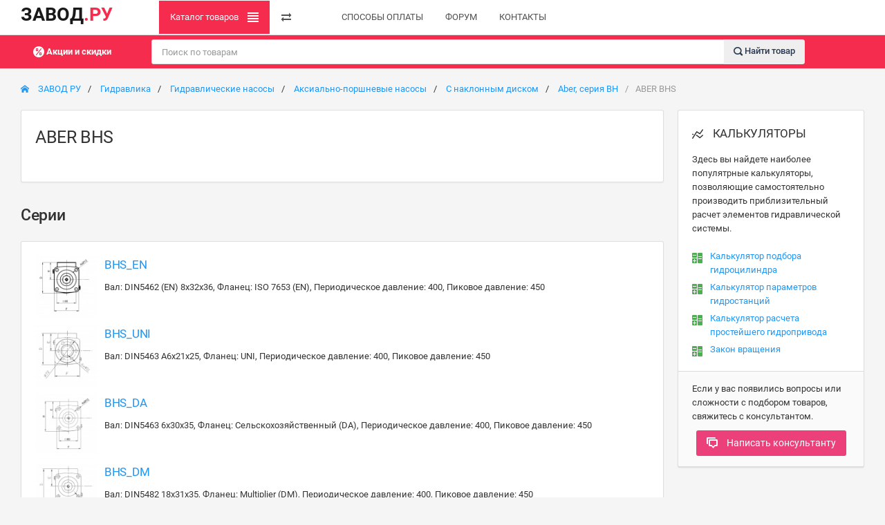

--- FILE ---
content_type: text/html; charset=utf-8
request_url: https://zavodru.ru/aber-bhs-11500
body_size: 9998
content:
<!DOCTYPE html> <html lang="en"> <head><base href="https://zavodru.ru/"> <meta charset="utf-8"> <meta http-equiv="X-UA-Compatible" content="IE=edge"> <meta name="viewport" content="width=device-width, initial-scale=1, shrink-to-fit=no"> <link href="/vendor/new/assets/css/bootstrap.min.css" rel="stylesheet" type="text/css" media="screen"> <link href="/vendor/new/assets/css/layout.min.css" rel="stylesheet" type="text/css" media="screen"> <!-- Core JS files --> <!-- /theme JS files --> <meta name="csrf-token" content="94c214abae20553a68eea308d688d1ae"> <link href="/favicon.ico" rel="shortcut icon" type="image/x-icon" /> <link rel="icon" href="/favicon.png" type="image/png"> <title>Гидронасосы Абер - ABER, серия BHS - купить в Москве. — ЗАВОД РУ</title><meta name="title" content="Гидронасосы Абер - ABER, серия BHS - купить в Москве. — ЗАВОД РУ" /><meta property="og:title" content="Гидронасосы Абер - ABER, серия BHS - купить в Москве. — ЗАВОД РУ" /><meta property="twitter:title" content="Гидронасосы Абер - ABER, серия BHS - купить в Москве. — ЗАВОД РУ"/><meta name="description" content="Абер - ABER, серия BHS в наличии, купить сегодня с доставкой в Москве. В каталоге Абер - ABER, серия BHS можно ознакомиться с ценами, отзывами, описанием и посмотреть фотографии товаров." /><meta property="og:description" content="Абер - ABER, серия BHS в наличии, купить сегодня с доставкой в Москве. В каталоге Абер - ABER, серия BHS можно ознакомиться с ценами, отзывами, описанием и посмотреть фотографии товаров." /><meta property="twitter:description" content="Абер - ABER, серия BHS в наличии, купить сегодня с доставкой в Москве. В каталоге Абер - ABER, серия BHS можно ознакомиться с ценами, отзывами, описанием и посмотреть фотографии товаров." /><link rel="canonical" href="https://zavodru.ru/aber-bhs-11500" /><meta property="og:url" content="https://zavodru.ru/aber-bhs-11500" /><meta property="twitter:url" content="https://zavodru.ru/aber-bhs-11500" /><meta property="twitter:card" content="summary_large_image" /><meta property="og:site_name" content="ЗАВОД" /><meta property="fb:app_id" content="212653662459411" /><meta property="og:image:width" content="600" /><meta property="og:image:height" content="315" /> <link rel="stylesheet" href="items/layout/new/new.css?c38b95cc466450d1b433946dda34d261"> <link rel="stylesheet" href="items/modules_new/mobileMenu/mobileMenu.css?5ec32f27a4ba21c2b28239ec2d9d6ca9"></head> <body class="sidebar-main-hidden sidebar-right-visible" > <!-- Main navbar --> <div class=" navbar-expand-md navbar-light b-s"> <div class="header-content navbar "> <div class="wmin-200"> <a href="index.html" style="font-size: 27px;font-weight: 600;color: rgba(0, 0, 0, 0.9);"> ЗАВОД<span class="text-zcolor">.РУ</span> </a> </div> <div class="d-md-none mt-2" style=" display: flex;flex-wrap: nowrap; justify-content: space-between; width: 100%"> </div> <div class="d-md-none mb-2" style="width: 100%"> <form id="search" action='https://zavodru.ru/poisk-po-zaprosu-5562'> <div class="form-group-feedback form-group-feedback-right"> <input type="search" class="form-control" placeholder="Поиск по товарам" name="s1"> <div class="form-control-feedback"> <i class="icon-search4 font-size-base text-muted" onclick="$('#search').submit(); return false;"></i> </div> </div> </form> </div> <div class="collapse navbar-collapse" > <ul class="navbar-nav"> <li class="nav-item bg-zcolor"> <a href="#" class="navbar-nav-link sidebar-control sidebar-main-hide d-none d-md-block text-white" title="Каталог товаров" alt="Каталог товаров"> Каталог товаров <i class="icon-paragraph-justify3 pl-2"></i> </a> </li> <li class="nav-item"> <a href="#" class="navbar-nav-link sidebar-control sidebar-right-toggle d-none d-md-block" title="Меню" alt="Меню"> <i class="icon-transmission"></i> </a> </li> <li class="nav-item mx-3"></li> <li class="nav-item "> <a href="https://zavodru.ru/sposoby-oplaty-tovarov-11489" class="navbar-nav-link"> СПОСОБЫ ОПЛАТЫ </a> </li> <li class="nav-item "> <a href="https://zavodru.ru/forum-16" class="navbar-nav-link"> ФОРУМ </a> </li> <li class="nav-item "> <a href="https://zavodru.ru/kontakty-5714" class="navbar-nav-link"> КОНТАКТЫ </a> </li> </ul> <span class=" ml-md-auto mr-md-3"> </span> <ul class="navbar-nav"> <li class="nav-item dropdown dropdown-user" style=" display: flex;flex-wrap: wrap;width: 200px;"> </li> </ul> </div> <div class="dropdown-menu dropdown-menu-right mobile-position" id="navbar-mobile"> <div class="sidebar-mobile-toggler text-center"> <a href="#" class="sidebar-mobile-expand"> </a> <a href="#" data-toggle="collapse" data-target="#navbar-mobile"> <i class="icon-arrow-right8"></i> </a> </div> <a href="#" class= "dropdown-item MDmodal" data-toggle="modal" data-target="#modal_default" rel="1"><i class="icon-cog5"></i> Регистрация</a> <a href="#" class="dropdown-item MDmodal" data-toggle="modal" data-target="#modal_default" rel="1"><i class="icon-switch2"></i> Войти</a> </div> </div> </div> <!-- /main navbar --> <!-- Page header --> <div class="page-header "> <div class="breadcrumb-line-light bg-zcolor"> <div class="header-content"> <div class=" header-elements-md-inline"> <div class="header-elements d-none" style="width: 180%"> <div class="breadcrumb justify-content-center" style=" width:15%"> <a href="https://zavodru.ru/akcii-i-skidki-4957" class="navbar-toggler text-white" > <i class="icon-percent"></i> <b>Акции и скидки</b> </a> </div> <form class="searchM" style="width: 75%; margin: 5px 20px" action='https://zavodru.ru/poisk-po-zaprosu-5562'> <div class="form-group-feedback form-group-feedback-right"> <input type="text" class="form-control" placeholder="Поиск по товарам" name="s1" required> <button class="form-control-feedback text-dark font-weight-semibold" type="submit" style="height: 100%;line-height: 0;cursor: pointer;border: none;border-radius: 0 5px 5px 0;"> <i class="icon-search4 font-size-base text-dark" ></i> Найти товар </button> </div> </form> </div> </div> </div> </div> </div> <!-- /page header --> <!-- Page content --> <div class="page-content p-0"><div class="mx-3 my-2"> <div class="breadcrumb" itemscope="" itemtype="http://schema.org/BreadcrumbList"> <div class="breadcrumb-item" itemscope="" itemprop="itemListElement" itemtype="http://schema.org/ListItem"> <meta itemprop="position" content="1"><meta itemprop="name" content="ЗАВОД РУ"> <a href="https://zavodru.ru/" itemprop="item" title="ЗАВОД РУ"> <i class="icon-home2 mr-2"></i> ЗАВОД РУ </a> </div> <div class="breadcrumb-item" itemscope="" itemprop="itemListElement" itemtype="http://schema.org/ListItem"> <meta itemprop="position" content="2"><meta itemprop="name" content="Гидравлика"> <a href="https://zavodru.ru/gidravlika-4564" itemprop="item" title="Гидравлика"> Гидравлика </a> </div> <div class="breadcrumb-item" itemscope="" itemprop="itemListElement" itemtype="http://schema.org/ListItem"> <meta itemprop="position" content="3"><meta itemprop="name" content="Гидравлические насосы"> <a href="https://zavodru.ru/gidravlicheskie-nasosy-1019" itemprop="item" title="Гидравлические насосы"> Гидравлические насосы </a> </div> <div class="breadcrumb-item" itemscope="" itemprop="itemListElement" itemtype="http://schema.org/ListItem"> <meta itemprop="position" content="4"><meta itemprop="name" content="Аксиально-поршневые насосы"> <a href="https://zavodru.ru/aksialno-porshnevye-nasosy-4613" itemprop="item" title="Аксиально-поршневые насосы"> Аксиально-поршневые насосы </a> </div> <div class="breadcrumb-item" itemscope="" itemprop="itemListElement" itemtype="http://schema.org/ListItem"> <meta itemprop="position" content="5"><meta itemprop="name" content="С наклонным диском"> <a href="https://zavodru.ru/s-naklonnym-diskom-serii-bhv-bht-i-bhz-en-iso-4634" itemprop="item" title="С наклонным диском"> С наклонным диском </a> </div> <div class="breadcrumb-item" itemscope="" itemprop="itemListElement" itemtype="http://schema.org/ListItem"> <meta itemprop="position" content="6"><meta itemprop="name" content="Aber, серия BH"> <a href="https://zavodru.ru/aber-seriya-bh-11496" itemprop="item" title="Aber, серия BH"> Aber, серия BH </a> </div> <span class="breadcrumb-item active" itemscope="" itemprop="itemListElement" itemtype="http://schema.org/ListItem">ABER BHS <meta itemprop="position" content="7"><meta itemprop="name" content="ABER BHS"><meta itemprop="item" content="https://zavodru.ru/aber-bhs-11500"> </span> </div> </div></div> <div class="page-content pt-0" id="contentPU"> <!-- Main sidebar --> <div class="sidebar sidebar-light sidebar-main sidebar-expand-md align-self-start"> <!-- Sidebar mobile toggler --> <div class="sidebar-mobile-toggler text-center"> <a href="#" class="sidebar-mobile-main-toggle"> <i class="icon-arrow-left8"></i> </a> <span class="font-weight-semibold"></span> <a href="#" class="sidebar-mobile-expand"> <i class="icon-screen-full"></i> <i class="icon-screen-normal"></i> </a> </div> <!-- /sidebar mobile toggler --> <!-- Sidebar content --> <div class="sidebar-content"> <div class="card card-sidebar-mobile"> <!-- Main navigation --> <div class="card-body p-0"> <ul class="nav nav-sidebar" data-nav-type="accordion"> <!-- Main --> <li class="nav-item-header mt-0"><div class="text-uppercase font-size-xs line-height-xs">КАТАЛОГ ТОВАРОВ</div> <i class="icon-menu" title="КАТАЛОГ ТОВАРОВ"></i></li> <li class="nav-item nav-item-submenu"> <span class="nav-link"> <span>Гидравлические насосы</span></span> <ul class="nav nav-group-sub" data-submenu-title="Гидравлические насосы"> <li class="nav-item"><a href="https://zavodru.ru/gidravlicheskie-nasosy-1019" class="nav-link "> Все гидравлические насосы</a></li> <li class="nav-item"><a href="https://zavodru.ru/adaptery-4610" class="nav-link "> Адаптеры</a></li> <li class="nav-item"><a href="https://zavodru.ru/aksessuary-dlya-nasosov-4611" class="nav-link">Аксессуары для насосов</a></li> <li class="nav-item"><a href="https://zavodru.ru/aksialno-porshnevye-dvuhpotochnye-4612" class="nav-link"> Аксиально-поршневые двухпоточные</a></li> <li class="nav-item"><a href="https://zavodru.ru/aksialno-porshnevye-nasosy-4613" class="nav-link">Аксиально-поршневые насосы</a></li> <li class="nav-item"><a href="https://zavodru.ru/plastinchatye-nasosy-4615" class="nav-link"> Пластинчатые насосы</a></li> <li class="nav-item"><a href="https://zavodru.ru/reguliruemye-nasosy-4616" class="nav-link"> Регулируемые насосы</a></li> <li class="nav-item"><a href="https://zavodru.ru/ruchnye-nasosy-4617" class="nav-link"> Ручные насосы</a></li> <li class="nav-item"><a href="https://zavodru.ru/sdvoennye-shesterennye-nasosy-4618" class="nav-link">Сдвоенные шестеренные насосыв</a></li> <li class="nav-item"><a href="https://zavodru.ru/shesterennye-gidravlicheskie-nasosy-4619" class="nav-link">Шестеренные гидравлические насосы</a></li> </ul> </li> <li class="nav-item nav-item-submenu"> <span class="nav-link"> <span>Гидравлические моторы</span></span> <ul class="nav nav-group-sub" data-submenu-title="Гидравлические моторы"> <li class="nav-item"><a href="https://zavodru.ru/gidravlicheskie-motory-4567" class="nav-link "> Все гидравлические моторы</a></li> <li class="nav-item"><a href="https://zavodru.ru/aksialno-porshnevye-motory-4663" class="nav-link ">Аксиально-поршневые моторы</a></li> <li class="nav-item"><a href="https://zavodru.ru/planetarnye-gerotornye-motory-4664" class="nav-link">Планетарные (героторные) моторы</a></li> <li class="nav-item"><a href="https://zavodru.ru/radialno-porshnevye-motory-4665" class="nav-link">Радиально-поршневые моторы</a></li> <li class="nav-item"><a href="https://zavodru.ru/shesterennye-motory-7294" class="nav-link">Шестерённые моторы</a></li> </ul> </li> <li class="nav-item nav-item-submenu"> <span class="nav-link"> <span>Гидравлические станции</span></span> <ul class="nav nav-group-sub" data-submenu-title="Гидравлические насосы"> <li class="nav-item"><a href="https://zavodru.ru/gidrostancii-4570" class="nav-link "> Все гидростанции</a></li> <li class="nav-item"><a href="https://zavodru.ru/standartnye-stancii-4726" class="nav-link ">Стандартные станции</a></li> <li class="nav-item"><a href="https://zavodru.ru/filtracionnye-stancii-4729" class="nav-link">Фильтрационные станции</a></li> <li class="nav-item"><a href="https://zavodru.ru/dlya-gidropressov-4712" class="nav-link">Для гидропрессов</a></li> <li class="nav-item"><a href="https://zavodru.ru/dlya-privoda-konveyernyh-lent-4716" class="nav-link">Для привода конвейерных лент</a></li> <li class="nav-item"><a href="https://zavodru.ru/dlya-kantovateley-4714" class="nav-link">Для кантователей</a></li> <li class="nav-item"><a href="https://zavodru.ru/dlya-metallurgii-4715" class="nav-link ">Для металлургии</a></li> <li class="nav-item"><a href="https://zavodru.ru/dlya-profilegibochnogo-oborudovaniya-4717" class="nav-link ">Для профилегибочного оборудования</a></li> <li class="nav-item"><a href="https://zavodru.ru/zapravochnye-nasosnye-stancii-4720" class="nav-link">Заправочные насосные станции</a></li> <li class="nav-item"><a href="https://zavodru.ru/avtonomnye-gidravlicheskie-stancii-4709" class="nav-link">Автономные гидравлические станции</a></li> <li class="nav-item"><a href="https://zavodru.ru/kompaktnye-gidrostancii-4721" class="nav-link">Компактные гидростанции</a></li> <li class="nav-item"><a href="https://zavodru.ru/dlya-smazki-podshipnikov-4718" class="nav-link">Для смазки подшипников</a></li> <li class="nav-item"><a href="https://zavodru.ru/s-reguliruemymi-nasosami-4724" class="nav-link ">С регулируемыми насосами</a></li> <li class="nav-item"><a href="https://zavodru.ru/sistemy-avtomaticheskogo-upravleniya-4725" class="nav-link ">Системы автоматического управления</a></li> <li class="nav-item"><a href="https://zavodru.ru/stancii-specialnogo-naznacheniya-4728" class="nav-link">Станции специального назначения</a></li> <li class="nav-item"><a href="https://zavodru.ru/avariynye-gidrostancii-4708" class="nav-link">Аварийные гидростанции</a></li> <li class="nav-item"><a href="https://zavodru.ru/vzryvozaschischennye-gidrostancii-4710" class="nav-link">Взрывозащищенные гидростанции</a></li> <li class="nav-item"><a href="https://zavodru.ru/gidrostancii-dlya-ispytaniya-4711" class="nav-link">Гидростанции для испытания</a></li> <li class="nav-item"><a href="https://zavodru.ru/domkratnye-ustanovki-4719" class="nav-link ">Домкратные установки</a></li> <li class="nav-item"><a href="https://zavodru.ru/dlya-zheleznodorozhnoy-tehniki-4713" class="nav-link ">Для железнодорожной техники</a></li> <li class="nav-item"><a href="https://zavodru.ru/stankostroenie-4727" class="nav-link">Станкостроение</a></li> </ul> </li> <li class="nav-item nav-item-submenu"> <span class="nav-link"> <span>Коробки отбора мощности</span></span> <ul class="nav nav-group-sub" data-submenu-title="Коробки отбора мощности"> <li class="nav-item"><a href="https://zavodru.ru/korobki-otbora-moschnosti-4577" class="nav-link "> Все КОМ</a></li> <li class="nav-item"><a href="https://zavodru.ru/klapannaya-apparatura-4576" class="nav-link ">КОМ MITSUBISHI</a></li> <li class="nav-item"><a href="https://zavodru.ru/kom-isuzu-4667" class="nav-link">КОМ ISUZU</a></li> <li class="nav-item"><a href="https://zavodru.ru/kom-mercedes-4670" class="nav-link">КОМ MERCEDES</a></li> <li class="nav-item"><a href="https://zavodru.ru/kom-volvo-4673" class="nav-link">КОМ VOLVO</a></li> <li class="nav-item"><a href="https://zavodru.ru/kom-volvo-4673" class="nav-link">КОМ SCANIA</a></li> <li class="nav-item"><a href="https://zavodru.ru/kom-renault-4671" class="nav-link ">КОМ RENAULT</a></li> <li class="nav-item"><a href="https://zavodru.ru/kom-man-4669" class="nav-link">КОМ MAN</a></li> <li class="nav-item"><a href="https://zavodru.ru/kom-eaton-4666" class="nav-link">КОМ EATON</a></li> <li class="nav-item"><a href="https://zavodru.ru/kom-zf-4678" class="nav-link">КОМ ZF</a></li> <li class="nav-item"><a href="https://zavodru.ru/kom-kamaz-gaz-4679" class="nav-link">КОМ КАМАЗ, ГАЗ</a></li> <li class="nav-item"><a href="https://zavodru.ru/kom-maz-4680" class="nav-link">КОМ МАЗ</a></li> <li class="nav-item"><a href="https://zavodru.ru/kom-toyota-4677" class="nav-link ">КОМ TOYOTA</a></li> <li class="nav-item"><a href="https://zavodru.ru/kom-iveco-4668" class="nav-link">КОМ IVECO</a></li> <li class="nav-item"><a href="https://zavodru.ru/valy-dlya-korobok-otbora-moschnosti-4675" class="nav-link">Валы для КОМ</a></li> <li class="nav-item"><a href="https://zavodru.ru/aksessuary-dlya-kom-4674" class="nav-link">Аксессуары для КОМ</a></li> </ul> </li> <li class="nav-item nav-item-submenu"> <span class="nav-link"> <span>Гидравлические распределители</span></span> <ul class="nav nav-group-sub" data-submenu-title="Гидравлические распределители"> <li class="nav-item"><a href="https://zavodru.ru/gidravlicheskie-raspredeliteli-4568" class="nav-link "> Все гидравлические распределители</a></li> <li class="nav-item"><a href="https://zavodru.ru/avtomaticheskoe-upravlenie-4586" class="nav-link ">Автоматическое управление</a></li> <li class="nav-item"><a href="https://zavodru.ru/gidroraspredeliteli-monoblochnye-4587" class="nav-link">Гидрораспределители моноблочные</a></li> <li class="nav-item"><a href="https://zavodru.ru/proporcionalnye-gidroraspredeliteli-4592" class="nav-link">Пропорциональные гидрораспределители</a></li> <li class="nav-item"><a href="https://zavodru.ru/traktornye-gidroraspredeliteli-4593" class="nav-link">Тракторные гидрораспределители</a></li> <li class="nav-item"><a href="https://zavodru.ru/gidroraspredeliteli-samosvalnye-dtca-4588" class="nav-link">Гидрораспределители самосвальные DTCA</a></li> <li class="nav-item"><a href="https://zavodru.ru/gidroraspredeliteli-sekcionnye-4589" class="nav-link ">Гидрораспределители секционные</a></li> <li class="nav-item"><a href="https://zavodru.ru/katushki-mb-sn-4591" class="nav-link">Катушки MB/SN</a></li> <li class="nav-item"><a href="https://zavodru.ru/zapasnye-chasti-4590" class="nav-link ">Запасные части</a></li> </ul> </li> <li class="nav-item nav-item-submenu"> <span class="nav-link"> <span>Клапанная аппаратура</span></span> <ul class="nav nav-group-sub" data-submenu-title="Клапанная аппаратура"> <li class="nav-item"><a href="https://zavodru.ru/klapannaya-apparatura-4576" class="nav-link "> Вся клапанная аппаратура</a></li> <li class="nav-item"><a href="https://zavodru.ru/gidrozamki-4691" class="nav-link ">Гидрозамки</a></li> <li class="nav-item"><a href="https://zavodru.ru/tormoznye-klapany-4703" class="nav-link">Тормозные клапаны</a></li> <li class="nav-item"><a href="https://zavodru.ru/predohranitelnye-klapany-4701" class="nav-link">Предохранительные клапаны</a></li> <li class="nav-item"><a href="https://zavodru.ru/klapany-obratnye-4695" class="nav-link">Клапаны обратные</a></li> <li class="nav-item"><a href="https://zavodru.ru/deliteli-potoka-4899" class="nav-link">Делители потока</a></li> <li class="nav-item"><a href="https://zavodru.ru/regulyator-rashoda-4901" class="nav-link ">Регулятор расхода</a></li> <li class="nav-item"><a href="https://zavodru.ru/klapany-upravleniya-davleniem-4698" class="nav-link">Клапаны управления давлением</a></li> <li class="nav-item"><a href="https://zavodru.ru/klapany-redukcionnye-4697" class="nav-link">Клапаны редукционные</a></li> <li class="nav-item"><a href="https://zavodru.ru/klapany-ogranicheniya-peremescheniya-4696" class="nav-link">Клапаны ограничения перемещения</a></li> <li class="nav-item"><a href="https://zavodru.ru/elektromagnitnye-klapany-4704" class="nav-link">Дроссели</a></li> <li class="nav-item"><a href="https://zavodru.ru/divertory-4692" class="nav-link ">Диверторы</a></li> <li class="nav-item"><a href="https://zavodru.ru/krany-sharovye-4700" class="nav-link">Краны шаровые</a></li> <li class="nav-item"><a href="https://zavodru.ru/gidravlicheskie-soedineniya-4690" class="nav-link">Гидравлические соединения</a></li> <li class="nav-item"><a href="https://zavodru.ru/proporcionalnyy-regulyator-rashoda-4702" class="nav-link">Пропорциональный регулятор расхода</a></li> <li class="nav-item"><a href="https://zavodru.ru/koncevye-klapany-4699" class="nav-link">Концевые клапаны</a></li> <li class="nav-item"><a href="https://zavodru.ru/elektromagnitnye-klapany-4704" class="nav-link ">Электромагнитные клапаны</a></li> </ul> </li> <li class="nav-item nav-item-submenu"> <span class="nav-link"> <span>Модульная гидроаппаратура</span></span> <ul class="nav nav-group-sub" data-submenu-title="Модульная гидроаппаратура"> <li class="nav-item"><a href="https://zavodru.ru/klapannaya-apparatura-4576" class="nav-link "> Вся модульная гидроаппаратура</a></li> <li class="nav-item"><a href="https://zavodru.ru/gidroraspredeliteli-modulnye-4681" class="nav-link ">Гидрораспределители модульные</a></li> <li class="nav-item"><a href="https://zavodru.ru/katushki-4694" class="nav-link">Катушки</a></li> <li class="nav-item"><a href="https://zavodru.ru/divertory-4692" class="nav-link">Модульная клапанная аппаратура</a></li> <li class="nav-item"><a href="https://zavodru.ru/plity-montazhnye-4683" class="nav-link">Плиты монтажные</a></li> <li class="nav-item"><a href="https://zavodru.ru/elektromagnity-k-raspredelitelyam-4684" class="nav-link">Электромагниты к распределителям</a></li> </ul> </li> <li class="nav-item nav-item-submenu"> <span class="nav-link"> <span>Измерительная аппаратура</span></span> <ul class="nav nav-group-sub" data-submenu-title="Измерительная аппаратура"> <li class="nav-item"><a href="https://zavodru.ru/izmeritelnaya-apparatura-4574" class="nav-link "> Вся измерительная аппаратура</a></li> <li class="nav-item"><a href="https://zavodru.ru/manometry-osevye-4734" class="nav-link ">Манометры осевые</a></li> <li class="nav-item"><a href="https://zavodru.ru/manometry-radialnye-4735" class="nav-link">Манометры радиальные</a></li> <li class="nav-item"><a href="https://zavodru.ru/cifrovye-manometry-4739" class="nav-link">Цифровые манометры</a></li> <li class="nav-item"><a href="https://zavodru.ru/krany-manometrov-4733" class="nav-link">Краны манометров</a></li> <li class="nav-item"><a href="https://zavodru.ru/aksessuary-dlya-manometrov-4730" class="nav-link ">Аксессуары для манометров</a></li> <li class="nav-item"><a href="https://zavodru.ru/izmeritelnye-tochki-4732" class="nav-link">Измерительные точки</a></li> <li class="nav-item"><a href="https://zavodru.ru/mikroshlangi-4736" class="nav-link">Микрошланги</a></li> <li class="nav-item"><a href="https://zavodru.ru/nabor-diagnosticheskiy-cboxmed4-4737" class="nav-link">Набор диагностический CBOXMED4</a></li> <li class="nav-item"><a href="https://zavodru.ru/rele-davleniya-4738" class="nav-link ">Реле давления</a></li> </ul> </li> <li class="nav-item nav-item-submenu"> <span class="nav-link"> <span>Гидравлические фильтры</span></span> <ul class="nav nav-group-sub" data-submenu-title="Гидравлические фильтры"> <li class="nav-item"><a href="https://zavodru.ru/filtry-gidravlicheskie-4583" class="nav-link "> Все гидравлические фильтры</a></li> <li class="nav-item"><a href="https://zavodru.ru/napornye-filtry-4688" class="nav-link ">Напорные фильтры</a></li> <li class="nav-item"><a href="https://zavodru.ru/slivnye-filtry-4689" class="nav-link">Сливные фильтры</a></li> <li class="nav-item"><a href="https://zavodru.ru/lineynye-filtry-4687" class="nav-link">Линейные фильтры</a></li> <li class="nav-item"><a href="https://zavodru.ru/vsasyvayuschie-filtry-4686" class="nav-link">Всасывающие фильтры</a></li> </ul> </li> </ul> </div> <!-- /main navigation --> </div> </div> <!-- /sidebar content --> </div> <!-- /main sidebar --> <!-- Main content --> <div class="content-wrapper"> <!-- Content area --> <div class="content"> <span data-id="11500" data-name="sec-11500-ABER BHS(671)" id="DataItem"></span> <!-- Основной блок --> <div class="card"> <div class="card-header header-elements-inline"> <h1 class="card-title"> ABER BHS</h1> </div> <div class="card-body"> <div class="mb-1"> </div> </div> </div> <!-- /Основной блок --> <!-- блок разделов --> <div class=" mb-3 pt-2"> <h2 class="font-weight-semibold mb-1 " id="Серии">Серии</h2> </div> <div class="card card-body itemCol"> <div class="row "> <div class="col-md-12"> <div class="mb-2"> <div class=""> <div style="float: left;width: 100px;"><img src=".cache/thumb/images/1ea8039d7bd2feb501510c2c654ef6f4.jpg" alt="BHS_EN" title="BHS_EN" width=90></div> <div > <a href="https://zavodru.ru/bhs_en-11569" target="_blank" class=""><h5>BHS_EN</h5></a> <p> Вал: DIN5462 (EN) 8x32x36, Фланец: ISO 7653 (EN), Периодическое давление: 400, Пиковое давление: 450 </p> </div> <div style="clear:both"></div> </div> </div> </div> </div> <div class="row "> <div class="col-md-12"> <div class="mb-2"> <div class=""> <div style="float: left;width: 100px;"><img src=".cache/thumb/images/ec27d9c2d2f288ed61f4d59d44217a01.jpg" alt="BHS_UNI" title="BHS_UNI" width=90></div> <div > <a href="https://zavodru.ru/bhs_uni-11571" target="_blank" class=""><h5>BHS_UNI</h5></a> <p> Вал: DIN5463 A6x21x25, Фланец: UNI, Периодическое давление: 400, Пиковое давление: 450 </p> </div> <div style="clear:both"></div> </div> </div> </div> </div> <div class="row "> <div class="col-md-12"> <div class="mb-2"> <div class=""> <div style="float: left;width: 100px;"><img src=".cache/thumb/images/b99800bc8542e5f84b39d3c1c76cd799.jpg" alt="BHS_DA" title="BHS_DA" width=90></div> <div > <a href="https://zavodru.ru/bhs_da-11573" target="_blank" class=""><h5>BHS_DA</h5></a> <p> Вал: DIN5463 6x30x35, Фланец: Сельскохозяйственный (DA), Периодическое давление: 400, Пиковое давление: 450 </p> </div> <div style="clear:both"></div> </div> </div> </div> </div> <div class="row "> <div class="col-md-12"> <div class="mb-2"> <div class=""> <div style="float: left;width: 100px;"><img src=".cache/thumb/images/31e759fa10abf8b5301bd5be60ebc77e.jpg" alt="BHS_DM" title="BHS_DM" width=90></div> <div > <a href="https://zavodru.ru/bhs_dm-11575" target="_blank" class=""><h5>BHS_DM</h5></a> <p> Вал: DIN5482 18x31x35, Фланец: Multiplier (DM), Периодическое давление: 400, Пиковое давление: 450 </p> </div> <div style="clear:both"></div> </div> </div> </div> </div> </div> <!-- /блок разделов --> <!-- блок товаров--> <div class=" mb-3 pt-2"> <h2 class="font-weight-semibold mb-1" id="Каталог">Каталог</h2> </div> <div class="card card-body itemCol"> <div class="row "> <div class="col-xl-3 col-sm-6 px-1"> <div class="card"> <div class="card-body"> <div class="card-img-actions"> <a href="https://zavodru.ru/bhs21716dm-11576"> <img data-src=".cache/thumb/images/6b8d5146c4f9463c2628990c9083f77b.jpg" width="100%" alt=""> <span class="card-img-actions-overlay card-img"> <i class="icon-plus3 icon-2x"></i> </span> </a> </div> </div> <div class="card-body border-0 p-1"> <div class="mb-2"> <h6 class="font-weight-semibold mb-0"> <a href="https://zavodru.ru/bhs21716dm-11576">Аксиально-поршневой гидравлический насос с наклонным диском BHS21716DM, ABER, серия BH, Multiplier (DM)</a> </h6> <div> Производитель: <a href="https://zavodru.ru/aber-1030" class="text-muted">ABER</a></div> <div>Артикул: <span class="text-muted">GH - 11576</span></div> </ul> </div> <div><span class="p-1 bg-success rounded mr-2">4.8</span><i class=" icon-star-full2 text-i3"></i><i class=" icon-star-full2 text-i3"></i><i class=" icon-star-full2 text-i3"></i><i class=" icon-star-full2 text-i3"></i><i class=" icon-star-full2 text-i3"></i> <span class="p-1 "> (4)</span></div> <div class="row mt-3"> <h3 class="mb-0 font-weight-semibold col-sm-8" style="color: #FF6600;flex: 0 0 66.66667%;max-width: 66.66667%;">Цена по запросу</h3> <div class="col-sm-4 text-right" style="flex: 0 0 33.33333%;max-width: 33.33333%;"> <button type="button" class="btn bg-teal-400 MDmodal" style="width: 100%;" data-toggle="modal" data-target="#modal_default" rel="5" relID="Аксиально-поршневой гидравлический насос с наклонным диском BHS21716DM, ABER, серия BH, Multiplier (DM) - артикул(GH - 11576) - цена : Цена по запросу "><i class="icon-cart-add"></i></button> </div> </div> </div> </div> </div> <div class="col-xl-3 col-sm-6 px-1"> <div class="card"> <div class="card-body"> <div class="card-img-actions"> <a href="https://zavodru.ru/bhs21716da-11574"> <img data-src=".cache/thumb/images/19f296ffc192504a3e2a728f101abe18.jpg" width="100%" alt=""> <span class="card-img-actions-overlay card-img"> <i class="icon-plus3 icon-2x"></i> </span> </a> </div> </div> <div class="card-body border-0 p-1"> <div class="mb-2"> <h6 class="font-weight-semibold mb-0"> <a href="https://zavodru.ru/bhs21716da-11574">Аксиально-поршневой гидравлический насос с наклонным диском BHS21716DA, ABER, серия BH, Сельскохозяйственный (DA)</a> </h6> <div> Производитель: <a href="https://zavodru.ru/aber-1030" class="text-muted">ABER</a></div> <div>Артикул: <span class="text-muted">GH - 11574</span></div> </ul> </div> <div><span class="p-1 bg-success rounded mr-2">4.8</span><i class=" icon-star-full2 text-i3"></i><i class=" icon-star-full2 text-i3"></i><i class=" icon-star-full2 text-i3"></i><i class=" icon-star-full2 text-i3"></i><i class=" icon-star-full2 text-i3"></i> <span class="p-1 "> (12)</span></div> <div class="row mt-3"> <h3 class="mb-0 font-weight-semibold col-sm-8" style="color: #FF6600;flex: 0 0 66.66667%;max-width: 66.66667%;">Цена по запросу</h3> <div class="col-sm-4 text-right" style="flex: 0 0 33.33333%;max-width: 33.33333%;"> <button type="button" class="btn bg-teal-400 MDmodal" style="width: 100%;" data-toggle="modal" data-target="#modal_default" rel="5" relID="Аксиально-поршневой гидравлический насос с наклонным диском BHS21716DA, ABER, серия BH, Сельскохозяйственный (DA) - артикул(GH - 11574) - цена : Цена по запросу "><i class="icon-cart-add"></i></button> </div> </div> </div> </div> </div> <div class="col-xl-3 col-sm-6 px-1"> <div class="card"> <div class="card-body"> <div class="card-img-actions"> <a href="https://zavodru.ru/bhs21716uni-11572"> <img data-src=".cache/thumb/images/3d0ad6bb3d310e1f5f14ea748081b685.jpg" width="100%" alt=""> <span class="card-img-actions-overlay card-img"> <i class="icon-plus3 icon-2x"></i> </span> </a> </div> </div> <div class="card-body border-0 p-1"> <div class="mb-2"> <h6 class="font-weight-semibold mb-0"> <a href="https://zavodru.ru/bhs21716uni-11572">Аксиально-поршневой гидравлический насос с наклонным диском BHS21716UNI, ABER, серия BH, UNI</a> </h6> <div> Производитель: <a href="https://zavodru.ru/aber-1030" class="text-muted">ABER</a></div> <div>Артикул: <span class="text-muted">GH - 11572</span></div> </ul> </div> <div><span class="p-1 bg-success rounded mr-2">4.8</span><i class=" icon-star-full2 text-i3"></i><i class=" icon-star-full2 text-i3"></i><i class=" icon-star-full2 text-i3"></i><i class=" icon-star-full2 text-i3"></i><i class=" icon-star-full2 text-i3"></i> <span class="p-1 "> (4)</span></div> <div class="row mt-3"> <h3 class="mb-0 font-weight-semibold col-sm-8" style="color: #FF6600;flex: 0 0 66.66667%;max-width: 66.66667%;">Цена по запросу</h3> <div class="col-sm-4 text-right" style="flex: 0 0 33.33333%;max-width: 33.33333%;"> <button type="button" class="btn bg-teal-400 MDmodal" style="width: 100%;" data-toggle="modal" data-target="#modal_default" rel="5" relID="Аксиально-поршневой гидравлический насос с наклонным диском BHS21716UNI, ABER, серия BH, UNI - артикул(GH - 11572) - цена : Цена по запросу "><i class="icon-cart-add"></i></button> </div> </div> </div> </div> </div> <div class="col-xl-3 col-sm-6 px-1"> <div class="card"> <div class="card-body"> <div class="card-img-actions"> <a href="https://zavodru.ru/bhs21716en-11570"> <img data-src=".cache/thumb/images/8d8d69225e8b4c46ed7255dabc5aff47.jpg" width="100%" alt=""> <span class="card-img-actions-overlay card-img"> <i class="icon-plus3 icon-2x"></i> </span> </a> </div> </div> <div class="card-body border-0 p-1"> <div class="mb-2"> <h6 class="font-weight-semibold mb-0"> <a href="https://zavodru.ru/bhs21716en-11570">Аксиально-поршневой гидравлический насос с наклонным диском BHS21716EN, ABER, серия BH, ISO 7653 (EN)</a> </h6> <div> Производитель: <a href="https://zavodru.ru/aber-1030" class="text-muted">ABER</a></div> <div>Артикул: <span class="text-muted">GH - 11570</span></div> </ul> </div> <div><span class="p-1 bg-success rounded mr-2">4.8</span><i class=" icon-star-full2 text-i3"></i><i class=" icon-star-full2 text-i3"></i><i class=" icon-star-full2 text-i3"></i><i class=" icon-star-full2 text-i3"></i><i class=" icon-star-full2 text-i3"></i> <span class="p-1 "> (8)</span></div> <div class="row mt-3"> <h3 class="mb-0 font-weight-semibold col-sm-8" style="color: #FF6600;flex: 0 0 66.66667%;max-width: 66.66667%;">Цена по запросу</h3> <div class="col-sm-4 text-right" style="flex: 0 0 33.33333%;max-width: 33.33333%;"> <button type="button" class="btn bg-teal-400 MDmodal" style="width: 100%;" data-toggle="modal" data-target="#modal_default" rel="5" relID="Аксиально-поршневой гидравлический насос с наклонным диском BHS21716EN, ABER, серия BH, ISO 7653 (EN) - артикул(GH - 11570) - цена : Цена по запросу "><i class="icon-cart-add"></i></button> </div> </div> </div> </div> </div> </div> </div> <!-- / блок товаров--> <!-- нижний блок --> <div class="card"> <div class="card-body"> <div class="mb-1"> <div class="mb-3"> </div> <div class="mb-1"> </div> </div> <div class="header-elements"> <div class="list-icons list-icons-extended"> <span class="">Поделиться</span> <div class="ya-share2" data-services="collections,vkontakte,facebook,odnoklassniki,moimir,gplus,whatsapp,telegram" data-counter=""></div> </div> </div> </div> </div> <!-- /нижний блок --> </div> <!-- /content area --> </div> <!-- /main content --> <!-- Right sidebar --> <div class="sidebar sidebar-light sidebar-right sidebar-sections sidebar-expand-md"> <!-- Sidebar mobile toggler --> <div class="sidebar-mobile-toggler text-center"> <a href="#" class="sidebar-mobile-expand"> <i class="icon-screen-full"></i> <i class="icon-screen-normal"></i> </a> <span class="font-weight-semibold"></span> <a href="#" class="sidebar-mobile-right-toggle"> <i class="icon-arrow-right8"></i> </a> </div> <!-- /sidebar mobile toggler --> <!-- Sidebar content --> <div class=" sidebar-content "> <div class="card"> <div class="card-body"> <h5 class="card-title"> <a href="#" class="text-default"> <i class="icon-statistics mr-2"></i> КАЛЬКУЛЯТОРЫ </a> </h5> <p class="mb-3">Здесь вы найдете наиболее популятрные калькуляторы, позволяющие самостоятельно производить приблизительный расчет элементов гидравлической системы.</p> <ul class="media-list"> <li class="media mt-1"><i class="icon-calculator3 mr-2 mt-1 text-success"></i> <div class="media-body"><a href="https://zavodru.ru/nazvanie-kalkulyatora-5472" target="_blank">Калькулятор подбора гидроцилиндра</a></div> </li> <li class="media mt-1"> <i class="icon-calculator3 text-success mr-2 mt-1"></i> <div class="media-body"><a href="https://zavodru.ru/kalkulyator-podbora-gidrostancii-5473" target="_blank">Калькулятор параметров гидростанций</a></div> </li> <li class="media mt-1"> <i class="icon-calculator3 text-success mr-2 mt-1"></i> <div class="media-body"><a href="https://zavodru.ru/kalkulyator-rascheta-prosteyshego-gidroprivoda-5475" target="_blank">Калькулятор расчета простейшего гидропривода</a></div> </li> <li class="media mt-1"> <i class="icon-calculator3 text-success mr-2 mt-1"></i> <div class="media-body"><a href="https://zavodru.ru/zakon-vrascheniya-5476" target="_blank">Закон вращения</a></div> </li> </ul> </div> <div class="card-footer text-center"> <div class="pb-2 text-left">Если у вас появились вопросы или сложности с подбором товаров, свяжитесь с консультантом.</div> <button class="btn bg-pink-400 pnotify-launch font-size-lg MDmodal" type="button" data-toggle="modal" data-target="#modal_default" rel="6" relID=" "><i class="icon-bubbles8 mr-2"></i> Написать консультанту</button> </div> </div> </div> <!-- /sidebar content --> </div> <!-- /right sidebar --> </div> <!-- /page content --> <!-- Footer --> <div class=" navbar-light"> <div class="navbar navbar-expand-lg footer-content"> <div class="text-center d-lg-none w-100"> <button type="button" class="navbar-toggler dropdown-toggle" data-toggle="collapse" data-target="#navbar-footer"> <i class="icon-unfold mr-2"></i> </button> </div> <div class="navbar-collapse collapse" id="navbar-footer"> <span class="navbar-text text-center"> Все материалы данного сайта являются объектами авторского права. Запрещается копирование, распространение (в том числе путем копирования на другие сайты и ресурсы в Интернете) или любое иное использование информации и объектов без предварительного согласия правообладателя. <br> &copy; 2015 - 2026. ЗАВОД РУ </span> </div> </div> </div> <!-- /footer --> <!-- Yandex.Metrika counter --> <script type="text/javascript" > (function (d, w, c) { (w[c] = w[c] || []).push(function() { try { w.yaCounter52074828 = new Ya.Metrika({ id:52074828, clickmap:true, trackLinks:true, accurateTrackBounce:true, webvisor:true, ecommerce:"dataLayer" }); } catch(e) { } }); var n = d.getElementsByTagName("script")[0], s = d.createElement("script"), f = function () { n.parentNode.insertBefore(s, n); }; s.type = "text/javascript"; s.async = true; s.src = "https://mc.yandex.ru/metrika/watch.js"; if (w.opera == "[object Opera]") { d.addEventListener("DOMContentLoaded", f, false); } else { f(); } })(document, window, "yandex_metrika_callbacks"); </script> <noscript><div><img src="https://mc.yandex.ru/watch/52074828" style="position:absolute; left:-9999px;" alt="" /></div></noscript> <!-- /Yandex.Metrika counter --> <script type="application/ld+json"> { "@context": "http://schema.org", "@type": "Organization", "name": "ЗАВОД", "url": "https://zavodru.ru/", "logo": "https://zavodru.ru/img/logo.png", "sameAs": [ "https:\/\/vk.com\/zavod_russia", "https:\/\/facebook.com\/zavodrussia\/", "https:\/\/twitter.com\/zavodru", "https:\/\/telegram.me\/zavodru", "https:\/\/plus.google.comu\/0\/107403923627032707818", "https:\/\/www.instagram.com\/zavodru", "https:\/\/www.youtube.com\/channel\/UCIbPGhwx0sTJrZQs6f7WDMQ" ] } </script> <!-- Basic modal --> <div id="modal_default" class="modal fade " tabindex="-1"> <div class="modal-dialog"> <div class="modal-content"> <div class="modal-header"> <button type="button" class="close" data-dismiss="modal">&times;</button> </div> <div class="card card-body"> <h5 class="modal-title"></h5> <span class='modalText'></span> <form enctype="multipart/form-data" method="post" action="addemail" id='modalForm' "> <div class="form-group"> <label>Имя:</label> <input type="text" name="name" class="form-control" maxlength=20 required> </div> <div class="form-group"> <label>Email:</label> <input type="email" name="email" class="form-control" maxlength=30 required> </div> <div class="moreData"></div> <span class="form-text text-muted"></span> <div class="text-right"> <button type="submit" class="btn btn-primary">Отправить <i class="icon-paperplane ml-2"></i></button> </div> </form> </div> </div> </div> </div> </div> <!-- /basic modal --> <div class="d-md-none "> <div class="panel-menu-icon1 sidebar-dark card-body"> <div class="d-flex flex-row justify-content-center"> <div class=" pr-2 text-center py-1"> <a href="" class="text-white"><i class="icon-home4 d-inline-block"></i><div class="font-size-sm">Главная</div></a> </div> <div class="sidebar-mobile-main-toggle px-2 py-1 text-center"> <i class="icon-paragraph-justify3 d-inline-block"></i><div class="font-size-sm">Каталог</div> </div> <div class="sidebar-mobile-right-toggle px-2 py-1 text-center"> <i class="icon-more d-inline-block"></i><div class="font-size-sm">Меню</div> </div> <div class=" px-2 py-1 text-center" data-toggle="collapse" data-target="#navbar-mobile"> <i class="icon-user d-inline-block"></i><div class="font-size-sm">Профиль</div> </div> <div class="pl-2 py-1 text-center" > <i class="icon-cart2 d-inline-block"></i><div class="font-size-sm">Корзина</div> </div> </div> </div> <!-- Global stylesheets --> <link rel="preconnect" href="https://fonts.gstatic.com/" crossorigin> <link href="/vendor/new/assets/css/css.css" rel="stylesheet" type="text/css"> <link href="/vendor/new/css/icons/icomoon/styles.css" rel="stylesheet" type="text/css" > <link href="/vendor/new/assets/css/bootstrap.min.css" rel="stylesheet" type="text/css" media="handheld"> <link href="/vendor/new/assets/css/bootstrap_limitless.min.css" rel="stylesheet" type="text/css" > <link href="/vendor/new/assets/css/layout.min.css" rel="stylesheet" type="text/css" media="handheld"> <link href="/vendor/new/assets/css/components.min.css" rel="stylesheet" type="text/css" > <link href="/vendor/new/assets/css/colors.min.css" rel="stylesheet" type="text/css"> <!-- /global stylesheets --> <script src="/vendor/new/js/main/jquery.min.js" ></script> <script src="/vendor/new/js/main/bootstrap.bundle.min.js" ></script> <script src="/vendor/new/js/plugins/loaders/blockui.min.js" ></script> <script src="/vendor/new/js/plugins/media/fancybox.min.js" ></script> <!-- /core JS files --> <!-- Theme JS files --> <script src="/vendor/new/assets/js/app.js" ></script> <div id="include"> <script src="//yastatic.net/es5-shims/0.0.2/es5-shims.min.js"></script> <script src="//yastatic.net/share2/share.js"></script> </div> <script src="items/layout/new/new.js?199454fa459cfa313f518d2bda3d77e54" async></script> <script src="items/modules_new/modal/modal.js?18b2488c3658068389cb2cbbe34ed9269" async></script> <script src="items/question/section/section.js?155bd9ef81794c62ed152fe607cf5c26b" async></script> <script src="items/modules_new/editor/editor.js?1475be83d3dba1dcce93a82b32e64f982" async></script> <script src="items/modules_new/rightSlidbarFiltr/rightSlidbarFiltr.js?192f370a85ea7fe0cb889d330bc1396d4" async></script></body> </html> 

--- FILE ---
content_type: text/css
request_url: https://zavodru.ru/vendor/new/css/icons/icomoon/styles.css
body_size: 8609
content:
@font-face {
	font-family: 'icomoon';
	src:url('fonts/icomoon.eot');
	src:url('fonts/icomoon.eot') format('embedded-opentype'),
		url('fonts/icomoon.woff') format('woff'),
		url('fonts/icomoon.ttf') format('truetype'),
		url('fonts/icomoon.svg') format('svg');
	font-weight: normal;
	font-style: normal;
	font-display: swap;
}

[class^="icon-"], [class*=" icon-"] {
    /* Use !important to prevent issues with browser extensions that change fonts */
	font-family: 'icomoon' !important;
	speak: none;
	font-style: normal;
	font-weight: normal;
	font-variant: normal;
	text-transform: none;
	line-height: 1;
	min-width: 1em;
	display: inline-block;
	text-align: center;
	font-size: 16px;
	vertical-align: middle;
	position: relative;
	top: -1px;

	/* Better Font Rendering =========== */
	-webkit-font-smoothing: antialiased;
	-moz-osx-font-smoothing: grayscale;
}

.icon-2x {
	font-size: 32px;
}
.icon-3x {
	font-size: 48px;
}

.icon-bordered {
	// padding: 5px;
	// border: 2px solid;
	// border-radius: 50%;
}

.icon-home:before{content:"\e900";}
.icon-home2:before{content:"\e901";}
.icon-home5:before{content:"\e904";}
.icon-home7:before{content:"\e906";}
.icon-home8:before{content:"\e907";}
.icon-home9:before{content:"\e908";}
.icon-office:before{content:"\e909";}
.icon-city:before{content:"\e90a";}
.icon-newspaper:before{content:"\e90b";}
.icon-magazine:before{content:"\e90c";}
.icon-design:before{content:"\e90d";}
.icon-pencil:before{content:"\e90e";}
.icon-pencil3:before{content:"\e910";}
.icon-pencil4:before{content:"\e911";}
.icon-pencil5:before{content:"\e912";}
.icon-pencil6:before{content:"\e913";}
.icon-pencil7:before{content:"\e914";}
.icon-eraser:before{content:"\e915";}
.icon-eraser2:before{content:"\e916";}
.icon-eraser3:before{content:"\e917";}
.icon-quill2:before{content:"\e919";}
.icon-quill4:before{content:"\e91b";}
.icon-pen:before{content:"\e91c";}
.icon-pen-plus:before{content:"\e91d";}
.icon-pen-minus:before{content:"\e91e";}
.icon-pen2:before{content:"\e91f";}
.icon-blog:before{content:"\e925";}
.icon-pen6:before{content:"\e927";}
.icon-brush:before{content:"\e928";}
.icon-spray:before{content:"\e929";}
.icon-color-sampler:before{content:"\e92c";}
.icon-toggle:before{content:"\e92d";}
.icon-bucket:before{content:"\e92e";}
.icon-gradient:before{content:"\e930";}
.icon-eyedropper:before{content:"\e931";}
.icon-eyedropper2:before{content:"\e932";}
.icon-eyedropper3:before{content:"\e933";}
.icon-droplet:before{content:"\e934";}
.icon-droplet2:before{content:"\e935";}
.icon-color-clear:before{content:"\e937";}
.icon-paint-format:before{content:"\e938";}
.icon-stamp:before{content:"\e939";}
.icon-image2:before{content:"\e93c";}
.icon-image-compare:before{content:"\e93d";}
.icon-images2:before{content:"\e93e";}
.icon-image3:before{content:"\e93f";}
.icon-images3:before{content:"\e940";}
.icon-image4:before{content:"\e941";}
.icon-image5:before{content:"\e942";}
.icon-camera:before{content:"\e944";}
.icon-shutter:before{content:"\e947";}
.icon-headphones:before{content:"\e948";}
.icon-headset:before{content:"\e949";}
.icon-music:before{content:"\e94a";}
.icon-album:before{content:"\e950";}
.icon-tape:before{content:"\e952";}
.icon-piano:before{content:"\e953";}
.icon-speakers:before{content:"\e956";}
.icon-play:before{content:"\e957";}
.icon-clapboard-play:before{content:"\e959";}
.icon-clapboard:before{content:"\e95a";}
.icon-media:before{content:"\e95b";}
.icon-presentation:before{content:"\e95c";}
.icon-movie:before{content:"\e95d";}
.icon-film:before{content:"\e95e";}
.icon-film2:before{content:"\e95f";}
.icon-film3:before{content:"\e960";}
.icon-film4:before{content:"\e961";}
.icon-video-camera:before{content:"\e962";}
.icon-video-camera2:before{content:"\e963";}
.icon-video-camera-slash:before{content:"\e964";}
.icon-video-camera3:before{content:"\e965";}
.icon-dice:before{content:"\e96a";}
.icon-chess-king:before{content:"\e972";}
.icon-chess-queen:before{content:"\e973";}
.icon-chess:before{content:"\e978";}
.icon-megaphone:before{content:"\e97a";}
.icon-new:before{content:"\e97b";}
.icon-connection:before{content:"\e97c";}
.icon-station:before{content:"\e981";}
.icon-satellite-dish2:before{content:"\e98a";}
.icon-feed:before{content:"\e9b3";}
.icon-mic2:before{content:"\e9ce";}
.icon-mic-off2:before{content:"\e9e0";}
.icon-book:before{content:"\e9e1";}
.icon-book2:before{content:"\e9e9";}
.icon-book-play:before{content:"\e9fd";}
.icon-book3:before{content:"\ea01";}
.icon-bookmark:before{content:"\ea02";}
.icon-books:before{content:"\ea03";}
.icon-archive:before{content:"\ea04";}
.icon-reading:before{content:"\ea05";}
.icon-library2:before{content:"\ea06";}
.icon-graduation2:before{content:"\ea07";}
.icon-file-text:before{content:"\ea08";}
.icon-profile:before{content:"\ea09";}
.icon-file-empty:before{content:"\ea0a";}
.icon-file-empty2:before{content:"\ea0b";}
.icon-files-empty:before{content:"\ea0c";}
.icon-files-empty2:before{content:"\ea0d";}
.icon-file-plus:before{content:"\ea0e";}
.icon-file-plus2:before{content:"\ea0f";}
.icon-file-minus:before{content:"\ea10";}
.icon-file-minus2:before{content:"\ea11";}
.icon-file-download:before{content:"\ea12";}
.icon-file-download2:before{content:"\ea13";}
.icon-file-upload:before{content:"\ea14";}
.icon-file-upload2:before{content:"\ea15";}
.icon-file-check:before{content:"\ea16";}
.icon-file-check2:before{content:"\ea17";}
.icon-file-eye:before{content:"\ea18";}
.icon-file-eye2:before{content:"\ea19";}
.icon-file-text2:before{content:"\ea1a";}
.icon-file-text3:before{content:"\ea1b";}
.icon-file-picture:before{content:"\ea1c";}
.icon-file-picture2:before{content:"\ea1d";}
.icon-file-music:before{content:"\ea1e";}
.icon-file-music2:before{content:"\ea1f";}
.icon-file-play:before{content:"\ea20";}
.icon-file-play2:before{content:"\ea21";}
.icon-file-video:before{content:"\ea22";}
.icon-file-video2:before{content:"\ea23";}
.icon-copy:before{content:"\ea24";}
.icon-copy2:before{content:"\ea25";}
.icon-file-zip:before{content:"\ea26";}
.icon-file-zip2:before{content:"\ea27";}
.icon-file-xml:before{content:"\ea28";}
.icon-file-xml2:before{content:"\ea29";}
.icon-file-css:before{content:"\ea2a";}
.icon-file-css2:before{content:"\ea2b";}
.icon-file-presentation:before{content:"\ea2c";}
.icon-file-presentation2:before{content:"\ea2d";}
.icon-file-stats:before{content:"\ea2e";}
.icon-file-stats2:before{content:"\ea2f";}
.icon-file-locked:before{content:"\ea30";}
.icon-file-locked2:before{content:"\ea31";}
.icon-file-spreadsheet:before{content:"\ea32";}
.icon-file-spreadsheet2:before{content:"\ea33";}
.icon-copy3:before{content:"\ea34";}
.icon-copy4:before{content:"\ea35";}
.icon-paste:before{content:"\ea36";}
.icon-paste2:before{content:"\ea37";}
.icon-paste3:before{content:"\ea38";}
.icon-paste4:before{content:"\ea39";}
.icon-stack:before{content:"\ea3a";}
.icon-stack2:before{content:"\ea3b";}
.icon-stack3:before{content:"\ea3c";}
.icon-folder:before{content:"\ea3d";}
.icon-folder-search:before{content:"\ea3e";}
.icon-folder-download:before{content:"\ea3f";}
.icon-folder-upload:before{content:"\ea40";}
.icon-folder-plus:before{content:"\ea41";}
.icon-folder-plus2:before{content:"\ea42";}
.icon-folder-minus:before{content:"\ea43";}
.icon-folder-minus2:before{content:"\ea44";}
.icon-folder-check:before{content:"\ea45";}
.icon-folder-heart:before{content:"\ea46";}
.icon-folder-remove:before{content:"\ea47";}
.icon-folder2:before{content:"\ea48";}
.icon-folder-open:before{content:"\ea49";}
.icon-folder3:before{content:"\ea4a";}
.icon-folder4:before{content:"\ea4b";}
.icon-folder-plus3:before{content:"\ea4c";}
.icon-folder-minus3:before{content:"\ea4d";}
.icon-folder-plus4:before{content:"\ea4e";}
.icon-folder-minus4:before{content:"\ea4f";}
.icon-folder-download2:before{content:"\ea50";}
.icon-folder-upload2:before{content:"\ea51";}
.icon-folder-download3:before{content:"\ea52";}
.icon-folder-upload3:before{content:"\ea53";}
.icon-folder5:before{content:"\ea54";}
.icon-folder-open2:before{content:"\ea55";}
.icon-folder6:before{content:"\ea56";}
.icon-folder-open3:before{content:"\ea57";}
.icon-certificate:before{content:"\ea58";}
.icon-cc:before{content:"\ea59";}
.icon-price-tag:before{content:"\ea5a";}
.icon-price-tag2:before{content:"\ea5b";}
.icon-price-tags:before{content:"\ea5c";}
.icon-price-tag3:before{content:"\ea5d";}
.icon-price-tags2:before{content:"\ea5e";}
.icon-barcode2:before{content:"\ea5f";}
.icon-qrcode:before{content:"\ea60";}
.icon-ticket:before{content:"\ea61";}
.icon-theater:before{content:"\ea62";}
.icon-store:before{content:"\ea63";}
.icon-store2:before{content:"\ea64";}
.icon-cart:before{content:"\ea65";}
.icon-cart2:before{content:"\ea66";}
.icon-cart4:before{content:"\ea67";}
.icon-cart5:before{content:"\ea68";}
.icon-cart-add:before{content:"\ea69";}
.icon-cart-add2:before{content:"\ea6a";}
.icon-cart-remove:before{content:"\ea6b";}
.icon-basket:before{content:"\ea6c";}
.icon-bag:before{content:"\ea6d";}
.icon-percent:before{content:"\ea6f";}
.icon-coins:before{content:"\ea70";}
.icon-coin-dollar:before{content:"\ea71";}
.icon-coin-euro:before{content:"\ea72";}
.icon-coin-pound:before{content:"\ea73";}
.icon-coin-yen:before{content:"\ea74";}
.icon-piggy-bank:before{content:"\ea75";}
.icon-wallet:before{content:"\ea76";}
.icon-cash:before{content:"\ea77";}
.icon-cash2:before{content:"\ea78";}
.icon-cash3:before{content:"\ea79";}
.icon-cash4:before{content:"\ea7a";}
.icon-credit-card:before{content:"\ea6e";}
.icon-credit-card2:before{content:"\ea7b";}
.icon-calculator4:before{content:"\ea7c";}
.icon-calculator2:before{content:"\ea7d";}
.icon-calculator3:before{content:"\ea7e";}
.icon-chip:before{content:"\ea7f";}
.icon-lifebuoy:before{content:"\ea80";}
.icon-phone:before{content:"\ea81";}
.icon-phone2:before{content:"\ea82";}
.icon-phone-slash:before{content:"\ea83";}
.icon-phone-wave:before{content:"\ea84";}
.icon-phone-plus:before{content:"\ea85";}
.icon-phone-minus:before{content:"\ea86";}
.icon-phone-plus2:before{content:"\ea87";}
.icon-phone-minus2:before{content:"\ea88";}
.icon-phone-incoming:before{content:"\ea89";}
.icon-phone-outgoing:before{content:"\ea8a";}
.icon-phone-hang-up:before{content:"\ea8e";}
.icon-address-book:before{content:"\ea90";}
.icon-address-book2:before{content:"\ea91";}
.icon-address-book3:before{content:"\ea92";}
.icon-notebook:before{content:"\ea93";}
.icon-envelop:before{content:"\ea94";}
.icon-envelop2:before{content:"\ea95";}
.icon-envelop3:before{content:"\ea96";}
.icon-envelop4:before{content:"\ea97";}
.icon-envelop5:before{content:"\ea98";}
.icon-mailbox:before{content:"\ea99";}
.icon-pushpin:before{content:"\ea9a";}
.icon-location3:before{content:"\ea9d";}
.icon-location4:before{content:"\ea9e";}
.icon-compass4:before{content:"\ea9f";}
.icon-map:before{content:"\eaa0";}
.icon-map4:before{content:"\eaa1";}
.icon-map5:before{content:"\eaa2";}
.icon-direction:before{content:"\eaa3";}
.icon-reset:before{content:"\eaa4";}
.icon-history:before{content:"\eaa5";}
.icon-watch:before{content:"\eaa6";}
.icon-watch2:before{content:"\eaa7";}
.icon-alarm:before{content:"\eaa8";}
.icon-alarm-add:before{content:"\eaa9";}
.icon-alarm-check:before{content:"\eaaa";}
.icon-alarm-cancel:before{content:"\eaab";}
.icon-bell2:before{content:"\eaac";}
.icon-bell3:before{content:"\eaad";}
.icon-bell-plus:before{content:"\eaae";}
.icon-bell-minus:before{content:"\eaaf";}
.icon-bell-check:before{content:"\eab0";}
.icon-bell-cross:before{content:"\eab1";}
.icon-calendar:before{content:"\eab2";}
.icon-calendar2:before{content:"\eab3";}
.icon-calendar3:before{content:"\eab4";}
.icon-calendar52:before{content:"\eab6";}
.icon-printer:before{content:"\eab7";}
.icon-printer2:before{content:"\eab8";}
.icon-printer4:before{content:"\eab9";}
.icon-shredder:before{content:"\eaba";}
.icon-mouse:before{content:"\eabb";}
.icon-mouse-left:before{content:"\eabc";}
.icon-mouse-right:before{content:"\eabd";}
.icon-keyboard:before{content:"\eabe";}
.icon-typewriter:before{content:"\eabf";}
.icon-display:before{content:"\eac0";}
.icon-display4:before{content:"\eac1";}
.icon-laptop:before{content:"\eac2";}
.icon-mobile:before{content:"\eac3";}
.icon-mobile2:before{content:"\eac4";}
.icon-tablet:before{content:"\eac5";}
.icon-mobile3:before{content:"\eac6";}
.icon-tv:before{content:"\eac7";}
.icon-radio:before{content:"\eac8";}
.icon-cabinet:before{content:"\eac9";}
.icon-drawer:before{content:"\eaca";}
.icon-drawer2:before{content:"\eacb";}
.icon-drawer-out:before{content:"\eacc";}
.icon-drawer-in:before{content:"\eacd";}
.icon-drawer3:before{content:"\eace";}
.icon-box:before{content:"\eacf";}
.icon-box-add:before{content:"\ead0";}
.icon-box-remove:before{content:"\ead1";}
.icon-download:before{content:"\ead2";}
.icon-upload:before{content:"\ead3";}
.icon-floppy-disk:before{content:"\ead4";}
.icon-floppy-disks:before{content:"\ead5";}
.icon-usb-stick:before{content:"\ead6";}
.icon-drive:before{content:"\ead7";}
.icon-server:before{content:"\ead8";}
.icon-database:before{content:"\ead9";}
.icon-database2:before{content:"\eada";}
.icon-database4:before{content:"\eadb";}
.icon-database-menu:before{content:"\eadc";}
.icon-database-add:before{content:"\eadd";}
.icon-database-remove:before{content:"\eade";}
.icon-database-insert:before{content:"\eadf";}
.icon-database-export:before{content:"\eae0";}
.icon-database-upload:before{content:"\eae1";}
.icon-database-refresh:before{content:"\eae2";}
.icon-database-diff:before{content:"\eae3";}
.icon-database-edit2:before{content:"\eae5";}
.icon-database-check:before{content:"\eae6";}
.icon-database-arrow:before{content:"\eae7";}
.icon-database-time2:before{content:"\eae9";}
.icon-undo:before{content:"\eaea";}
.icon-redo:before{content:"\eaeb";}
.icon-rotate-ccw:before{content:"\eaec";}
.icon-rotate-cw:before{content:"\eaed";}
.icon-rotate-ccw2:before{content:"\eaee";}
.icon-rotate-cw2:before{content:"\eaef";}
.icon-rotate-ccw3:before{content:"\eaf0";}
.icon-rotate-cw3:before{content:"\eaf1";}
.icon-flip-vertical2:before{content:"\eaf2";}
.icon-flip-horizontal2:before{content:"\eaf3";}
.icon-flip-vertical3:before{content:"\eaf4";}
.icon-flip-vertical4:before{content:"\eaf5";}
.icon-angle:before{content:"\eaf6";}
.icon-shear:before{content:"\eaf7";}
.icon-align-left:before{content:"\eafc";}
.icon-align-center-horizontal:before{content:"\eafd";}
.icon-align-right:before{content:"\eafe";}
.icon-align-top:before{content:"\eaff";}
.icon-align-center-vertical:before{content:"\eb00";}
.icon-align-bottom:before{content:"\eb01";}
.icon-undo2:before{content:"\eb02";}
.icon-redo2:before{content:"\eb03";}
.icon-forward:before{content:"\eb04";}
.icon-reply:before{content:"\eb05";}
.icon-reply-all:before{content:"\eb06";}
.icon-bubble:before{content:"\eb07";}
.icon-bubbles:before{content:"\eb08";}
.icon-bubbles2:before{content:"\eb09";}
.icon-bubble2:before{content:"\eb0a";}
.icon-bubbles3:before{content:"\eb0b";}
.icon-bubbles4:before{content:"\eb0c";}
.icon-bubble-notification:before{content:"\eb0d";}
.icon-bubbles5:before{content:"\eb0e";}
.icon-bubbles6:before{content:"\eb0f";}
.icon-bubble6:before{content:"\eb10";}
.icon-bubbles7:before{content:"\eb11";}
.icon-bubble7:before{content:"\eb12";}
.icon-bubbles8:before{content:"\eb13";}
.icon-bubble8:before{content:"\eb14";}
.icon-bubble-dots3:before{content:"\eb15";}
.icon-bubble-lines3:before{content:"\eb16";}
.icon-bubble9:before{content:"\eb17";}
.icon-bubble-dots4:before{content:"\eb18";}
.icon-bubble-lines4:before{content:"\eb19";}
.icon-bubbles9:before{content:"\eb1a";}
.icon-bubbles10:before{content:"\eb1b";}
.icon-user:before{content:"\eb33";}
.icon-users:before{content:"\eb34";}
.icon-user-plus:before{content:"\eb35";}
.icon-user-minus:before{content:"\eb36";}
.icon-user-cancel:before{content:"\eb37";}
.icon-user-block:before{content:"\eb38";}
.icon-user-lock:before{content:"\eb39";}
.icon-user-check:before{content:"\eb3a";}
.icon-users2:before{content:"\eb3b";}
.icon-users4:before{content:"\eb44";}
.icon-user-tie:before{content:"\eb45";}
.icon-collaboration:before{content:"\eb46";}
.icon-vcard:before{content:"\eb47";}
.icon-hat:before{content:"\ebb8";}
.icon-bowtie:before{content:"\ebb9";}
.icon-quotes-left:before{content:"\eb49";}
.icon-quotes-right:before{content:"\eb4a";}
.icon-quotes-left2:before{content:"\eb4b";}
.icon-quotes-right2:before{content:"\eb4c";}
.icon-hour-glass:before{content:"\eb4d";}
.icon-hour-glass2:before{content:"\eb4e";}
.icon-hour-glass3:before{content:"\eb4f";}
.icon-spinner:before{content:"\eb50";}
.icon-spinner2:before{content:"\eb51";}
.icon-spinner3:before{content:"\eb52";}
.icon-spinner4:before{content:"\eb53";}
.icon-spinner6:before{content:"\eb54";}
.icon-spinner9:before{content:"\eb55";}
.icon-spinner10:before{content:"\eb56";}
.icon-spinner11:before{content:"\eb57";}
.icon-microscope:before{content:"\eb58";}
.icon-enlarge:before{content:"\eb59";}
.icon-shrink:before{content:"\eb5a";}
.icon-enlarge3:before{content:"\eb5b";}
.icon-shrink3:before{content:"\eb5c";}
.icon-enlarge5:before{content:"\eb5d";}
.icon-shrink5:before{content:"\eb5e";}
.icon-enlarge6:before{content:"\eb5f";}
.icon-shrink6:before{content:"\eb60";}
.icon-enlarge7:before{content:"\eb61";}
.icon-shrink7:before{content:"\eb62";}
.icon-key:before{content:"\eb63";}
.icon-lock:before{content:"\eb65";}
.icon-lock2:before{content:"\eb66";}
.icon-lock4:before{content:"\eb67";}
.icon-unlocked:before{content:"\eb68";}
.icon-lock5:before{content:"\eb69";}
.icon-unlocked2:before{content:"\eb6a";}
.icon-safe:before{content:"\eb6b";}
.icon-wrench:before{content:"\eb6c";}
.icon-wrench2:before{content:"\eb6d";}
.icon-wrench3:before{content:"\eb6e";}
.icon-equalizer:before{content:"\eb6f";}
.icon-equalizer2:before{content:"\eb70";}
.icon-equalizer3:before{content:"\eb71";}
.icon-equalizer4:before{content:"\eb72";}
.icon-cog:before{content:"\eb73";}
.icon-cogs:before{content:"\eb74";}
.icon-cog2:before{content:"\eb75";}
.icon-cog3:before{content:"\eb76";}
.icon-cog4:before{content:"\eb77";}
.icon-cog52:before{content:"\eb78";}
.icon-cog6:before{content:"\eb79";}
.icon-cog7:before{content:"\eb7a";}
.icon-hammer:before{content:"\eb7c";}
.icon-hammer-wrench:before{content:"\eb7d";}
.icon-magic-wand:before{content:"\eb7e";}
.icon-magic-wand2:before{content:"\eb7f";}
.icon-pulse2:before{content:"\eb80";}
.icon-aid-kit:before{content:"\eb81";}
.icon-bug2:before{content:"\eb83";}
.icon-construction:before{content:"\eb85";}
.icon-traffic-cone:before{content:"\eb86";}
.icon-traffic-lights:before{content:"\eb87";}
.icon-pie-chart:before{content:"\eb88";}
.icon-pie-chart2:before{content:"\eb89";}
.icon-pie-chart3:before{content:"\eb8a";}
.icon-pie-chart4:before{content:"\eb8b";}
.icon-pie-chart5:before{content:"\eb8c";}
.icon-pie-chart6:before{content:"\eb8d";}
.icon-pie-chart7:before{content:"\eb8e";}
.icon-stats-dots:before{content:"\eb8f";}
.icon-stats-bars:before{content:"\eb90";}
.icon-pie-chart8:before{content:"\eb91";}
.icon-stats-bars2:before{content:"\eb92";}
.icon-stats-bars3:before{content:"\eb93";}
.icon-stats-bars4:before{content:"\eb94";}
.icon-chart:before{content:"\eb97";}
.icon-stats-growth:before{content:"\eb98";}
.icon-stats-decline:before{content:"\eb99";}
.icon-stats-growth2:before{content:"\eb9a";}
.icon-stats-decline2:before{content:"\eb9b";}
.icon-stairs-up:before{content:"\eb9c";}
.icon-stairs-down:before{content:"\eb9d";}
.icon-stairs:before{content:"\eb9e";}
.icon-ladder:before{content:"\eba0";}
.icon-rating:before{content:"\eba1";}
.icon-rating2:before{content:"\eba2";}
.icon-rating3:before{content:"\eba3";}
.icon-podium:before{content:"\eba5";}
.icon-stars:before{content:"\eba6";}
.icon-medal-star:before{content:"\eba7";}
.icon-medal:before{content:"\eba8";}
.icon-medal2:before{content:"\eba9";}
.icon-medal-first:before{content:"\ebaa";}
.icon-medal-second:before{content:"\ebab";}
.icon-medal-third:before{content:"\ebac";}
.icon-crown:before{content:"\ebad";}
.icon-trophy2:before{content:"\ebaf";}
.icon-trophy3:before{content:"\ebb0";}
.icon-diamond:before{content:"\ebb1";}
.icon-trophy4:before{content:"\ebb2";}
.icon-gift:before{content:"\ebb3";}
.icon-pipe:before{content:"\ebb6";}
.icon-mustache:before{content:"\ebb7";}
.icon-cup2:before{content:"\ebc6";}
.icon-coffee:before{content:"\ebc8";}
.icon-paw:before{content:"\ebd5";}
.icon-footprint:before{content:"\ebd6";}
.icon-rocket:before{content:"\ebda";}
.icon-meter2:before{content:"\ebdc";}
.icon-meter-slow:before{content:"\ebdd";}
.icon-meter-fast:before{content:"\ebdf";}
.icon-hammer2:before{content:"\ebe1";}
.icon-balance:before{content:"\ebe2";}
.icon-fire:before{content:"\ebe5";}
.icon-fire2:before{content:"\ebe6";}
.icon-lab:before{content:"\ebe7";}
.icon-atom:before{content:"\ebe8";}
.icon-atom2:before{content:"\ebe9";}
.icon-bin:before{content:"\ebfa";}
.icon-bin2:before{content:"\ebfb";}
.icon-briefcase:before{content:"\ebff";}
.icon-briefcase3:before{content:"\ec01";}
.icon-airplane2:before{content:"\ec03";}
.icon-airplane3:before{content:"\ec04";}
.icon-airplane4:before{content:"\ec05";}
.icon-paperplane:before{content:"\ec06";}
.icon-car:before{content:"\ec07";}
.icon-steering-wheel:before{content:"\ec08";}
.icon-car2:before{content:"\ec09";}
.icon-gas:before{content:"\ec0a";}
.icon-bus:before{content:"\ec0b";}
.icon-truck:before{content:"\ec0c";}
.icon-bike:before{content:"\ec0d";}
.icon-road:before{content:"\ec0e";}
.icon-train:before{content:"\ec0f";}
.icon-train2:before{content:"\ec10";}
.icon-ship:before{content:"\ec11";}
.icon-boat:before{content:"\ec12";}
.icon-chopper:before{content:"\ec13";}
.icon-cube:before{content:"\ec15";}
.icon-cube2:before{content:"\ec16";}
.icon-cube3:before{content:"\ec17";}
.icon-cube4:before{content:"\ec18";}
.icon-pyramid:before{content:"\ec19";}
.icon-pyramid2:before{content:"\ec1a";}
.icon-package:before{content:"\ec1b";}
.icon-puzzle:before{content:"\ec1c";}
.icon-puzzle2:before{content:"\ec1d";}
.icon-puzzle3:before{content:"\ec1e";}
.icon-puzzle4:before{content:"\ec1f";}
.icon-glasses-3d2:before{content:"\ec21";}
.icon-brain:before{content:"\ec24";}
.icon-accessibility:before{content:"\ec25";}
.icon-accessibility2:before{content:"\ec26";}
.icon-strategy:before{content:"\ec27";}
.icon-target:before{content:"\ec28";}
.icon-target2:before{content:"\ec29";}
.icon-shield-check:before{content:"\ec2f";}
.icon-shield-notice:before{content:"\ec30";}
.icon-shield2:before{content:"\ec31";}
.icon-racing:before{content:"\ec40";}
.icon-finish:before{content:"\ec41";}
.icon-power2:before{content:"\ec46";}
.icon-power3:before{content:"\ec47";}
.icon-switch:before{content:"\ec48";}
.icon-switch22:before{content:"\ec49";}
.icon-power-cord:before{content:"\ec4a";}
.icon-clipboard:before{content:"\ec4d";}
.icon-clipboard2:before{content:"\ec4e";}
.icon-clipboard3:before{content:"\ec4f";}
.icon-clipboard4:before{content:"\ec50";}
.icon-clipboard5:before{content:"\ec51";}
.icon-clipboard6:before{content:"\ec52";}
.icon-playlist:before{content:"\ec53";}
.icon-playlist-add:before{content:"\ec54";}
.icon-list-numbered:before{content:"\ec55";}
.icon-list:before{content:"\ec56";}
.icon-list2:before{content:"\ec57";}
.icon-more:before{content:"\ec58";}
.icon-more2:before{content:"\ec59";}
.icon-grid:before{content:"\ec5a";}
.icon-grid2:before{content:"\ec5b";}
.icon-grid3:before{content:"\ec5c";}
.icon-grid4:before{content:"\ec5d";}
.icon-grid52:before{content:"\ec5e";}
.icon-grid6:before{content:"\ec5f";}
.icon-grid7:before{content:"\ec60";}
.icon-tree5:before{content:"\ec61";}
.icon-tree6:before{content:"\ec62";}
.icon-tree7:before{content:"\ec63";}
.icon-lan:before{content:"\ec64";}
.icon-lan2:before{content:"\ec65";}
.icon-lan3:before{content:"\ec66";}
.icon-menu:before{content:"\ec67";}
.icon-circle-small:before{content:"\ec68";}
.icon-menu2:before{content:"\ec69";}
.icon-menu3:before{content:"\ec6a";}
.icon-menu4:before{content:"\ec6b";}
.icon-menu5:before{content:"\ec6c";}
.icon-menu62:before{content:"\ec6d";}
.icon-menu7:before{content:"\ec6e";}
.icon-menu8:before{content:"\ec6f";}
.icon-menu9:before{content:"\ec70";}
.icon-menu10:before{content:"\ec71";}
.icon-cloud:before{content:"\ec72";}
.icon-cloud-download:before{content:"\ec73";}
.icon-cloud-upload:before{content:"\ec74";}
.icon-cloud-check:before{content:"\ec75";}
.icon-cloud2:before{content:"\ec76";}
.icon-cloud-download2:before{content:"\ec77";}
.icon-cloud-upload2:before{content:"\ec78";}
.icon-cloud-check2:before{content:"\ec79";}
.icon-import:before{content:"\ec7e";}
.icon-download4:before{content:"\ec80";}
.icon-upload4:before{content:"\ec81";}
.icon-download7:before{content:"\ec86";}
.icon-upload7:before{content:"\ec87";}
.icon-download10:before{content:"\ec8c";}
.icon-upload10:before{content:"\ec8d";}
.icon-sphere:before{content:"\ec8e";}
.icon-sphere3:before{content:"\ec90";}
.icon-earth:before{content:"\ec93";}
.icon-link:before{content:"\ec96";}
.icon-unlink:before{content:"\ec97";}
.icon-link2:before{content:"\ec98";}
.icon-unlink2:before{content:"\ec99";}
.icon-anchor:before{content:"\eca0";}
.icon-flag3:before{content:"\eca3";}
.icon-flag4:before{content:"\eca4";}
.icon-flag7:before{content:"\eca7";}
.icon-flag8:before{content:"\eca8";}
.icon-attachment:before{content:"\eca9";}
.icon-attachment2:before{content:"\ecaa";}
.icon-eye:before{content:"\ecab";}
.icon-eye-plus:before{content:"\ecac";}
.icon-eye-minus:before{content:"\ecad";}
.icon-eye-blocked:before{content:"\ecae";}
.icon-eye2:before{content:"\ecaf";}
.icon-eye-blocked2:before{content:"\ecb0";}
.icon-eye4:before{content:"\ecb3";}
.icon-bookmark2:before{content:"\ecb4";}
.icon-bookmark3:before{content:"\ecb5";}
.icon-bookmarks:before{content:"\ecb6";}
.icon-bookmark4:before{content:"\ecb7";}
.icon-spotlight2:before{content:"\ecb8";}
.icon-starburst:before{content:"\ecb9";}
.icon-snowflake:before{content:"\ecba";}
.icon-weather-windy:before{content:"\ecd0";}
.icon-fan:before{content:"\ecd1";}
.icon-umbrella:before{content:"\ecd2";}
.icon-sun3:before{content:"\ecd3";}
.icon-contrast:before{content:"\ecd4";}
.icon-bed2:before{content:"\ecda";}
.icon-furniture:before{content:"\ecdb";}
.icon-chair:before{content:"\ecdc";}
.icon-star-empty3:before{content:"\ece0";}
.icon-star-half:before{content:"\ece1";}
.icon-star-full2:before{content:"\ece2";}
.icon-heart5:before{content:"\ece9";}
.icon-heart6:before{content:"\ecea";}
.icon-heart-broken2:before{content:"\eceb";}
.icon-thumbs-up2:before{content:"\ecf2";}
.icon-thumbs-down2:before{content:"\ecf4";}
.icon-thumbs-up3:before{content:"\ecf5";}
.icon-thumbs-down3:before{content:"\ecf6";}
.icon-height:before{content:"\ecf7";}
.icon-man:before{content:"\ecf8";}
.icon-woman:before{content:"\ecf9";}
.icon-man-woman:before{content:"\ecfa";}
.icon-yin-yang:before{content:"\ecfe";}
.icon-cursor:before{content:"\ed23";}
.icon-cursor2:before{content:"\ed24";}
.icon-lasso2:before{content:"\ed26";}
.icon-select2:before{content:"\ed28";}
.icon-point-up:before{content:"\ed29";}
.icon-point-right:before{content:"\ed2a";}
.icon-point-down:before{content:"\ed2b";}
.icon-point-left:before{content:"\ed2c";}
.icon-pointer:before{content:"\ed2d";}
.icon-reminder:before{content:"\ed2e";}
.icon-drag-left-right:before{content:"\ed2f";}
.icon-drag-left:before{content:"\ed30";}
.icon-drag-right:before{content:"\ed31";}
.icon-touch:before{content:"\ed32";}
.icon-multitouch:before{content:"\ed33";}
.icon-touch-zoom:before{content:"\ed34";}
.icon-touch-pinch:before{content:"\ed35";}
.icon-hand:before{content:"\ed36";}
.icon-grab:before{content:"\ed37";}
.icon-stack-empty:before{content:"\ed38";}
.icon-stack-plus:before{content:"\ed39";}
.icon-stack-minus:before{content:"\ed3a";}
.icon-stack-star:before{content:"\ed3b";}
.icon-stack-picture:before{content:"\ed3c";}
.icon-stack-down:before{content:"\ed3d";}
.icon-stack-up:before{content:"\ed3e";}
.icon-stack-cancel:before{content:"\ed3f";}
.icon-stack-check:before{content:"\ed40";}
.icon-stack-text:before{content:"\ed41";}
.icon-stack4:before{content:"\ed47";}
.icon-stack-music:before{content:"\ed48";}
.icon-stack-play:before{content:"\ed49";}
.icon-move:before{content:"\ed4a";}
.icon-dots:before{content:"\ed4b";}
.icon-warning:before{content:"\ed4c";}
.icon-warning22:before{content:"\ed4d";}
.icon-notification2:before{content:"\ed4f";}
.icon-question3:before{content:"\ed52";}
.icon-question4:before{content:"\ed53";}
.icon-plus3:before{content:"\ed5a";}
.icon-minus3:before{content:"\ed5b";}
.icon-plus-circle2:before{content:"\ed5e";}
.icon-minus-circle2:before{content:"\ed5f";}
.icon-cancel-circle2:before{content:"\ed63";}
.icon-blocked:before{content:"\ed64";}
.icon-cancel-square:before{content:"\ed65";}
.icon-cancel-square2:before{content:"\ed66";}
.icon-spam:before{content:"\ed68";}
.icon-cross2:before{content:"\ed6a";}
.icon-cross3:before{content:"\ed6b";}
.icon-checkmark:before{content:"\ed6c";}
.icon-checkmark3:before{content:"\ed6e";}
.icon-checkmark2:before{content:"\e372";}
.icon-checkmark4:before{content:"\ed6f";}
.icon-spell-check:before{content:"\ed71";}
.icon-spell-check2:before{content:"\ed72";}
.icon-enter:before{content:"\ed73";}
.icon-exit:before{content:"\ed74";}
.icon-enter2:before{content:"\ed75";}
.icon-exit2:before{content:"\ed76";}
.icon-enter3:before{content:"\ed77";}
.icon-exit3:before{content:"\ed78";}
.icon-wall:before{content:"\ed79";}
.icon-fence:before{content:"\ed7a";}
.icon-play3:before{content:"\ed7b";}
.icon-pause:before{content:"\ed7c";}
.icon-stop:before{content:"\ed7d";}
.icon-previous:before{content:"\ed7e";}
.icon-next:before{content:"\ed7f";}
.icon-backward:before{content:"\ed80";}
.icon-forward2:before{content:"\ed81";}
.icon-play4:before{content:"\ed82";}
.icon-pause2:before{content:"\ed83";}
.icon-stop2:before{content:"\ed84";}
.icon-backward2:before{content:"\ed85";}
.icon-forward3:before{content:"\ed86";}
.icon-first:before{content:"\ed87";}
.icon-last:before{content:"\ed88";}
.icon-previous2:before{content:"\ed89";}
.icon-next2:before{content:"\ed8a";}
.icon-eject:before{content:"\ed8b";}
.icon-volume-high:before{content:"\ed8c";}
.icon-volume-medium:before{content:"\ed8d";}
.icon-volume-low:before{content:"\ed8e";}
.icon-volume-mute:before{content:"\ed8f";}
.icon-speaker-left:before{content:"\ed90";}
.icon-speaker-right:before{content:"\ed91";}
.icon-volume-mute2:before{content:"\ed92";}
.icon-volume-increase:before{content:"\ed93";}
.icon-volume-decrease:before{content:"\ed94";}
.icon-volume-mute5:before{content:"\eda4";}
.icon-loop:before{content:"\eda5";}
.icon-loop3:before{content:"\eda7";}
.icon-infinite-square:before{content:"\eda8";}
.icon-infinite:before{content:"\eda9";}
.icon-loop4:before{content:"\edab";}
.icon-shuffle:before{content:"\edac";}
.icon-wave:before{content:"\edae";}
.icon-wave2:before{content:"\edaf";}
.icon-split:before{content:"\edb0";}
.icon-merge:before{content:"\edb1";}
.icon-arrow-up5:before{content:"\edc4";}
.icon-arrow-right5:before{content:"\edc5";}
.icon-arrow-down5:before{content:"\edc6";}
.icon-arrow-left5:before{content:"\edc7";}
.icon-arrow-up-left2:before{content:"\edd0";}
.icon-arrow-up7:before{content:"\edd1";}
.icon-arrow-up-right2:before{content:"\edd2";}
.icon-arrow-right7:before{content:"\edd3";}
.icon-arrow-down-right2:before{content:"\edd4";}
.icon-arrow-down7:before{content:"\edd5";}
.icon-arrow-down-left2:before{content:"\edd6";}
.icon-arrow-left7:before{content:"\edd7";}
.icon-arrow-up-left3:before{content:"\edd8";}
.icon-arrow-up8:before{content:"\edd9";}
.icon-arrow-up-right3:before{content:"\edda";}
.icon-arrow-right8:before{content:"\eddb";}
.icon-arrow-down-right3:before{content:"\eddc";}
.icon-arrow-down8:before{content:"\eddd";}
.icon-arrow-down-left3:before{content:"\edde";}
.icon-arrow-left8:before{content:"\eddf";}
.icon-circle-up2:before{content:"\ede4";}
.icon-circle-right2:before{content:"\ede5";}
.icon-circle-down2:before{content:"\ede6";}
.icon-circle-left2:before{content:"\ede7";}
.icon-arrow-resize7:before{content:"\edfe";}
.icon-arrow-resize8:before{content:"\edff";}
.icon-square-up-left:before{content:"\ee00";}
.icon-square-up:before{content:"\ee01";}
.icon-square-up-right:before{content:"\ee02";}
.icon-square-right:before{content:"\ee03";}
.icon-square-down-right:before{content:"\ee04";}
.icon-square-down:before{content:"\ee05";}
.icon-square-down-left:before{content:"\ee06";}
.icon-square-left:before{content:"\ee07";}
.icon-arrow-up15:before{content:"\ee30";}
.icon-arrow-right15:before{content:"\ee31";}
.icon-arrow-down15:before{content:"\ee32";}
.icon-arrow-left15:before{content:"\ee33";}
.icon-arrow-up16:before{content:"\ee34";}
.icon-arrow-right16:before{content:"\ee35";}
.icon-arrow-down16:before{content:"\ee36";}
.icon-arrow-left16:before{content:"\ee37";}
.icon-menu-open:before{content:"\ee38";}
.icon-menu-open2:before{content:"\ee39";}
.icon-menu-close:before{content:"\ee3a";}
.icon-menu-close2:before{content:"\ee3b";}
.icon-enter5:before{content:"\ee3d";}
.icon-esc:before{content:"\ee3e";}
.icon-enter6:before{content:"\ee3f";}
.icon-backspace:before{content:"\ee40";}
.icon-backspace2:before{content:"\ee41";}
.icon-tab:before{content:"\ee42";}
.icon-transmission:before{content:"\ee43";}
.icon-sort:before{content:"\ee45";}
.icon-move-up2:before{content:"\ee47";}
.icon-move-down2:before{content:"\ee48";}
.icon-sort-alpha-asc:before{content:"\ee49";}
.icon-sort-alpha-desc:before{content:"\ee4a";}
.icon-sort-numeric-asc:before{content:"\ee4b";}
.icon-sort-numberic-desc:before{content:"\ee4c";}
.icon-sort-amount-asc:before{content:"\ee4d";}
.icon-sort-amount-desc:before{content:"\ee4e";}
.icon-sort-time-asc:before{content:"\ee4f";}
.icon-sort-time-desc:before{content:"\ee50";}
.icon-battery-6:before{content:"\ee51";}
.icon-battery-0:before{content:"\ee57";}
.icon-battery-charging:before{content:"\ee58";}
.icon-command:before{content:"\ee5f";}
.icon-shift:before{content:"\ee60";}
.icon-ctrl:before{content:"\ee61";}
.icon-opt:before{content:"\ee62";}
.icon-checkbox-checked:before{content:"\ee63";}
.icon-checkbox-unchecked:before{content:"\ee64";}
.icon-checkbox-partial:before{content:"\ee65";}
.icon-square:before{content:"\ee66";}
.icon-triangle:before{content:"\ee67";}
.icon-triangle2:before{content:"\ee68";}
.icon-diamond3:before{content:"\ee69";}
.icon-diamond4:before{content:"\ee6a";}
.icon-checkbox-checked2:before{content:"\ee6b";}
.icon-checkbox-unchecked2:before{content:"\ee6c";}
.icon-checkbox-partial2:before{content:"\ee6d";}
.icon-radio-checked:before{content:"\ee6e";}
.icon-radio-checked2:before{content:"\ee6f";}
.icon-radio-unchecked:before{content:"\ee70";}
.icon-checkmark-circle:before{content:"\ee73";}
.icon-circle:before{content:"\ee74";}
.icon-circle2:before{content:"\ee75";}
.icon-circles:before{content:"\ee76";}
.icon-circles2:before{content:"\ee77";}
.icon-crop:before{content:"\ee78";}
.icon-crop2:before{content:"\ee79";}
.icon-make-group:before{content:"\ee7a";}
.icon-ungroup:before{content:"\ee7b";}
.icon-vector:before{content:"\ee7c";}
.icon-vector2:before{content:"\ee7d";}
.icon-rulers:before{content:"\ee7e";}
.icon-pencil-ruler:before{content:"\ee80";}
.icon-scissors:before{content:"\ee81";}
.icon-filter3:before{content:"\ee88";}
.icon-filter4:before{content:"\ee89";}
.icon-font:before{content:"\ee8a";}
.icon-ampersand2:before{content:"\ee8b";}
.icon-ligature:before{content:"\ee8c";}
.icon-font-size:before{content:"\ee8e";}
.icon-typography:before{content:"\ee8f";}
.icon-text-height:before{content:"\ee90";}
.icon-text-width:before{content:"\ee91";}
.icon-height2:before{content:"\ee92";}
.icon-width:before{content:"\ee93";}
.icon-strikethrough2:before{content:"\ee98";}
.icon-font-size2:before{content:"\ee99";}
.icon-bold2:before{content:"\ee9a";}
.icon-underline2:before{content:"\ee9b";}
.icon-italic2:before{content:"\ee9c";}
.icon-strikethrough3:before{content:"\ee9d";}
.icon-omega:before{content:"\ee9e";}
.icon-sigma:before{content:"\ee9f";}
.icon-nbsp:before{content:"\eea0";}
.icon-page-break:before{content:"\eea1";}
.icon-page-break2:before{content:"\eea2";}
.icon-superscript:before{content:"\eea3";}
.icon-subscript:before{content:"\eea4";}
.icon-superscript2:before{content:"\eea5";}
.icon-subscript2:before{content:"\eea6";}
.icon-text-color:before{content:"\eea7";}
.icon-highlight:before{content:"\eea8";}
.icon-pagebreak:before{content:"\eea9";}
.icon-clear-formatting:before{content:"\eeaa";}
.icon-table:before{content:"\eeab";}
.icon-table2:before{content:"\eeac";}
.icon-insert-template:before{content:"\eead";}
.icon-pilcrow:before{content:"\eeae";}
.icon-ltr:before{content:"\eeaf";}
.icon-rtl:before{content:"\eeb0";}
.icon-ltr2:before{content:"\eeb1";}
.icon-rtl2:before{content:"\eeb2";}
.icon-section:before{content:"\eeb3";}
.icon-paragraph-left2:before{content:"\eeb8";}
.icon-paragraph-center2:before{content:"\eeb9";}
.icon-paragraph-right2:before{content:"\eeba";}
.icon-paragraph-justify2:before{content:"\eebb";}
.icon-indent-increase:before{content:"\eebc";}
.icon-indent-decrease:before{content:"\eebd";}
.icon-paragraph-left3:before{content:"\eebe";}
.icon-paragraph-center3:before{content:"\eebf";}
.icon-paragraph-right3:before{content:"\eec0";}
.icon-paragraph-justify3:before{content:"\eec1";}
.icon-indent-increase2:before{content:"\eec2";}
.icon-indent-decrease2:before{content:"\eec3";}
.icon-share:before{content:"\eec4";}
.icon-share2:before{content:"\eec5";}
.icon-new-tab:before{content:"\eec6";}
.icon-new-tab2:before{content:"\eec7";}
.icon-popout:before{content:"\eec8";}
.icon-embed:before{content:"\eec9";}
.icon-embed2:before{content:"\eeca";}
.icon-markup:before{content:"\eecb";}
.icon-regexp:before{content:"\eecc";}
.icon-regexp2:before{content:"\eecd";}
.icon-code:before{content:"\eece";}
.icon-circle-css:before{content:"\eecf";}
.icon-circle-code:before{content:"\eed0";}
.icon-terminal:before{content:"\eed1";}
.icon-unicode:before{content:"\eed2";}
.icon-seven-segment-0:before{content:"\eed3";}
.icon-seven-segment-1:before{content:"\eed4";}
.icon-seven-segment-2:before{content:"\eed5";}
.icon-seven-segment-3:before{content:"\eed6";}
.icon-seven-segment-4:before{content:"\eed7";}
.icon-seven-segment-5:before{content:"\eed8";}
.icon-seven-segment-6:before{content:"\eed9";}
.icon-seven-segment-7:before{content:"\eeda";}
.icon-seven-segment-8:before{content:"\eedb";}
.icon-seven-segment-9:before{content:"\eedc";}
.icon-share3:before{content:"\eedd";}
.icon-share4:before{content:"\eede";}
.icon-google:before{content:"\eee3";}
.icon-google-plus:before{content:"\eee4";}
.icon-google-plus2:before{content:"\eee5";}
.icon-google-drive:before{content:"\eee7";}
.icon-facebook:before{content:"\eee8";}
.icon-facebook2:before{content:"\eee9";}
.icon-instagram:before{content:"\eeec";}
.icon-twitter:before{content:"\eeed";}
.icon-twitter2:before{content:"\eeee";}
.icon-feed2:before{content:"\eef0";}
.icon-feed3:before{content:"\eef1";}
.icon-youtube:before{content:"\eef3";}
.icon-youtube2:before{content:"\eef4";}
.icon-youtube3:before{content:"\eef5";}
.icon-vimeo:before{content:"\eef8";}
.icon-vimeo2:before{content:"\eef9";}
.icon-lanyrd:before{content:"\eefb";}
.icon-flickr:before{content:"\eefc";}
.icon-flickr2:before{content:"\eefd";}
.icon-flickr3:before{content:"\eefe";}
.icon-picassa:before{content:"\ef00";}
.icon-picassa2:before{content:"\ef01";}
.icon-dribbble:before{content:"\ef02";}
.icon-dribbble2:before{content:"\ef03";}
.icon-dribbble3:before{content:"\ef04";}
.icon-forrst:before{content:"\ef05";}
.icon-forrst2:before{content:"\ef06";}
.icon-deviantart:before{content:"\ef07";}
.icon-deviantart2:before{content:"\ef08";}
.icon-steam:before{content:"\ef09";}
.icon-steam2:before{content:"\ef0a";}
.icon-dropbox:before{content:"\ef0b";}
.icon-onedrive:before{content:"\ef0c";}
.icon-github:before{content:"\ef0d";}
.icon-github4:before{content:"\ef10";}
.icon-github5:before{content:"\ef11";}
.icon-wordpress:before{content:"\ef12";}
.icon-wordpress2:before{content:"\ef13";}
.icon-joomla:before{content:"\ef14";}
.icon-blogger:before{content:"\ef15";}
.icon-blogger2:before{content:"\ef16";}
.icon-tumblr:before{content:"\ef17";}
.icon-tumblr2:before{content:"\ef18";}
.icon-yahoo:before{content:"\ef19";}
.icon-tux:before{content:"\ef1a";}
.icon-apple2:before{content:"\ef1b";}
.icon-finder:before{content:"\ef1c";}
.icon-android:before{content:"\ef1d";}
.icon-windows:before{content:"\ef1e";}
.icon-windows8:before{content:"\ef1f";}
.icon-soundcloud:before{content:"\ef20";}
.icon-soundcloud2:before{content:"\ef21";}
.icon-skype:before{content:"\ef22";}
.icon-reddit:before{content:"\ef23";}
.icon-linkedin:before{content:"\ef24";}
.icon-linkedin2:before{content:"\ef25";}
.icon-lastfm:before{content:"\ef26";}
.icon-lastfm2:before{content:"\ef27";}
.icon-delicious:before{content:"\ef28";}
.icon-stumbleupon:before{content:"\ef29";}
.icon-stumbleupon2:before{content:"\ef2a";}
.icon-stackoverflow:before{content:"\ef2b";}
.icon-pinterest2:before{content:"\ef2d";}
.icon-xing:before{content:"\ef2e";}
.icon-flattr:before{content:"\ef30";}
.icon-foursquare:before{content:"\ef31";}
.icon-paypal:before{content:"\ef32";}
.icon-paypal2:before{content:"\ef33";}
.icon-yelp:before{content:"\ef35";}
.icon-file-pdf:before{content:"\ef36";}
.icon-file-openoffice:before{content:"\ef37";}
.icon-file-word:before{content:"\ef38";}
.icon-file-excel:before{content:"\ef39";}
.icon-libreoffice:before{content:"\ef3a";}
.icon-html5:before{content:"\ef3b";}
.icon-html52:before{content:"\ef3c";}
.icon-css3:before{content:"\ef3d";}
.icon-git:before{content:"\ef3e";}
.icon-svg:before{content:"\ef3f";}
.icon-codepen:before{content:"\ef40";}
.icon-chrome:before{content:"\ef41";}
.icon-firefox:before{content:"\ef42";}
.icon-IE:before{content:"\ef43";}
.icon-opera:before{content:"\ef44";}
.icon-safari:before{content:"\ef45";}
.icon-check2:before{content:"\e601";}
.icon-home4:before{content:"\e603";}
.icon-people:before{content:"\e81b";}
.icon-checkmark-circle2:before{content:"\e853";}
.icon-arrow-up-left32:before{content:"\e8ae";}
.icon-arrow-up52:before{content:"\e8af";}
.icon-arrow-up-right32:before{content:"\e8b0";}
.icon-arrow-right6:before{content:"\e8b1";}
.icon-arrow-down-right32:before{content:"\e8b2";}
.icon-arrow-down52:before{content:"\e8b3";}
.icon-arrow-down-left32:before{content:"\e8b4";}
.icon-arrow-left52:before{content:"\e8b5";}
.icon-calendar5:before{content:"\e985";}
.icon-move-alt1:before{content:"\e986";}
.icon-reload-alt:before{content:"\e987";}
.icon-move-vertical:before{content:"\e988";}
.icon-move-horizontal:before{content:"\e989";}
.icon-hash:before{content:"\e98b";}
.icon-bars-alt:before{content:"\e98c";}
.icon-eye8:before{content:"\e98d";}
.icon-search4:before{content:"\e98e";}
.icon-zoomin3:before{content:"\e98f";}
.icon-zoomout3:before{content:"\e990";}
.icon-add:before{content:"\e991";}
.icon-subtract:before{content:"\e992";}
.icon-exclamation:before{content:"\e993";}
.icon-question6:before{content:"\e994";}
.icon-close2:before{content:"\e995";}
.icon-task:before{content:"\e996";}
.icon-inbox:before{content:"\e997";}
.icon-inbox-alt:before{content:"\e998";}
.icon-envelope:before{content:"\e999";}
.icon-compose:before{content:"\e99a";}
.icon-newspaper2:before{content:"\e99b";}
.icon-calendar22:before{content:"\e99c";}
.icon-hyperlink:before{content:"\e99d";}
.icon-trash:before{content:"\e99e";}
.icon-trash-alt:before{content:"\e99f";}
.icon-grid5:before{content:"\e9a0";}
.icon-grid-alt:before{content:"\e9a1";}
.icon-menu6:before{content:"\e9a2";}
.icon-list3:before{content:"\e9a3";}
.icon-gallery:before{content:"\e9a4";}
.icon-calculator:before{content:"\e9a5";}
.icon-windows2:before{content:"\e9a6";}
.icon-browser:before{content:"\e9a7";}
.icon-portfolio:before{content:"\e9a8";}
.icon-comments:before{content:"\e9a9";}
.icon-screen3:before{content:"\e9aa";}
.icon-iphone:before{content:"\e9ab";}
.icon-ipad:before{content:"\e9ac";}
.icon-googleplus5:before{content:"\e9ad";}
.icon-pin:before{content:"\e9ae";}
.icon-pin-alt:before{content:"\e9af";}
.icon-cog5:before{content:"\e9b0";}
.icon-graduation:before{content:"\e9b1";}
.icon-air:before{content:"\e9b2";}
.icon-droplets:before{content:"\e7ee";}
.icon-statistics:before{content:"\e9b4";}
.icon-pie5:before{content:"\e7ef";}
.icon-cross:before{content:"\e9b6";}
.icon-minus2:before{content:"\e9b7";}
.icon-plus2:before{content:"\e9b8";}
.icon-info3:before{content:"\e9b9";}
.icon-info22:before{content:"\e9ba";}
.icon-question7:before{content:"\e9bb";}
.icon-help:before{content:"\e9bc";}
.icon-warning2:before{content:"\e9bd";}
.icon-add-to-list:before{content:"\e9bf";}
.icon-arrow-left12:before{content:"\e9c0";}
.icon-arrow-down12:before{content:"\e9c1";}
.icon-arrow-up12:before{content:"\e9c2";}
.icon-arrow-right13:before{content:"\e9c3";}
.icon-arrow-left22:before{content:"\e9c4";}
.icon-arrow-down22:before{content:"\e9c5";}
.icon-arrow-up22:before{content:"\e9c6";}
.icon-arrow-right22:before{content:"\e9c7";}
.icon-arrow-left32:before{content:"\e9c8";}
.icon-arrow-down32:before{content:"\e9c9";}
.icon-arrow-up32:before{content:"\e9ca";}
.icon-arrow-right32:before{content:"\e9cb";}
.icon-switch2:before{content:"\e647";}
.icon-checkmark5:before{content:"\e600";}
.icon-ampersand:before{content:"\e9cc";}
.icon-alert:before{content:"\e9cf";}
.icon-alignment-align:before{content:"\e9d0";}
.icon-alignment-aligned-to:before{content:"\e9d1";}
.icon-alignment-unalign:before{content:"\e9d2";}
.icon-arrow-down132:before{content:"\e9d3";}
.icon-arrow-up13:before{content:"\e9da";}
.icon-arrow-left13:before{content:"\e9d4";}
.icon-arrow-right14:before{content:"\e9d5";}
.icon-arrow-small-down:before{content:"\e9d6";}
.icon-arrow-small-left:before{content:"\e9d7";}
.icon-arrow-small-right:before{content:"\e9d8";}
.icon-arrow-small-up:before{content:"\e9d9";}
.icon-check:before{content:"\e9db";}
.icon-chevron-down:before{content:"\e9dc";}
.icon-chevron-left:before{content:"\e9dd";}
.icon-chevron-right:before{content:"\e9de";}
.icon-chevron-up:before{content:"\e9df";}
.icon-clippy:before{content:"\f035";}
.icon-comment:before{content:"\f02b";}
.icon-comment-discussion:before{content:"\f04f";}
.icon-dash:before{content:"\e9e2";}
.icon-diff:before{content:"\e9e3";}
.icon-diff-added:before{content:"\e9e4";}
.icon-diff-ignored:before{content:"\e9e5";}
.icon-diff-modified:before{content:"\e9e6";}
.icon-diff-removed:before{content:"\e9e7";}
.icon-diff-renamed:before{content:"\e9e8";}
.icon-file-media:before{content:"\f012";}
.icon-fold:before{content:"\e9ea";}
.icon-gear:before{content:"\e9eb";}
.icon-git-branch:before{content:"\e9ec";}
.icon-git-commit:before{content:"\e9ed";}
.icon-git-compare:before{content:"\e9ee";}
.icon-git-merge:before{content:"\e9ef";}
.icon-git-pull-request:before{content:"\e9f0";}
.icon-graph:before{content:"\f043";}
.icon-law:before{content:"\e9f1";}
.icon-list-ordered:before{content:"\e9f2";}
.icon-list-unordered:before{content:"\e9f3";}
.icon-mail5:before{content:"\e9f4";}
.icon-mail-read:before{content:"\e9f5";}
.icon-mention:before{content:"\e9f6";}
.icon-mirror:before{content:"\f024";}
.icon-move-down:before{content:"\f0a8";}
.icon-move-left:before{content:"\f074";}
.icon-move-right:before{content:"\f0a9";}
.icon-move-up:before{content:"\f0a7";}
.icon-person:before{content:"\f018";}
.icon-plus22:before{content:"\e9f7";}
.icon-primitive-dot:before{content:"\f052";}
.icon-primitive-square:before{content:"\f053";}
.icon-repo-forked:before{content:"\e9f8";}
.icon-screen-full:before{content:"\e9f9";}
.icon-screen-normal:before{content:"\e9fa";}
.icon-sync:before{content:"\e9fb";}
.icon-three-bars:before{content:"\e9fc";}
.icon-unfold:before{content:"\e9fe";}
.icon-versions:before{content:"\e9ff";}
.icon-x:before{content:"\ea00";}


--- FILE ---
content_type: application/javascript; charset=UTF-8
request_url: https://zavodru.ru/items/question/section/section.js?155bd9ef81794c62ed152fe607cf5c26b
body_size: 303
content:
include('vendor/new/js/plugins/forms/inputs/touchspin.min.js', function () {
         // Set value
        $('.touchspin-set-value').TouchSpin({
            initval: 0
        });

    });
  
var item = $('#DataItem');
if(item.attr('data-id')){
window.dataLayer = window.dataLayer || [];

f = dataLayer.push({
    "ecommerce": {
        "detail": {
            "products": [
                {
                    "id": item.attr('data-id'),
                    "name" : item.attr('data-name'),
                }
            ]
        }
    }
});
} 
  
        

    
 

--- FILE ---
content_type: application/javascript; charset=UTF-8
request_url: https://zavodru.ru/items/modules_new/rightSlidbarFiltr/rightSlidbarFiltr.js?192f370a85ea7fe0cb889d330bc1396d4
body_size: 309
content:

include('vendor/new/js/plugins/forms/styling/uniform.min.js', function () {
        // Initialize
        $('.form-input-styled').uniform({
            fileButtonClass: 'action btn bg-warning'
        });
    });
        
 
    
 
$( ".flEdit .numF" ).keypress(function(eventObject){
    if(eventObject.charCode==44) {eventObject.preventDefault();eventObject.target.value += '.'; }
   else if(eventObject.charCode<48 || eventObject.charCode>57) {eventObject.preventDefault();eventObject.target.value += '';}
    
    }                                  
                                      );

--- FILE ---
content_type: application/javascript; charset=UTF-8
request_url: https://zavodru.ru/items/layout/new/new.js?199454fa459cfa313f518d2bda3d77e54
body_size: 565
content:
"use strict";

// интерактивная подкачка сторонних JS файлов
function include(url, fun, arg) {
    arg = arg || {};
    var e = document.createElement("script");
    e.src = url;
    e.type = "text/javascript";
    
    if (typeof(fun) == "function") {
        e.onload = fun;
    }
    for (var k in arg) {
        if (arg.hasOwnProperty(k)) {
            e.setAttribute(k, arg[k]);
        }
    }
    document.getElementById('include').appendChild(e);
}
// дятел сессии
setInterval(function () {
    $.get('?');
}, 1000 * 60 * 15);



        // Image lightbox
        $('[data-popup="lightbox"]').fancybox({
            padding: 3
        });
        
 [].forEach.call(document.querySelectorAll('img[data-src]'),    function(img) {
  img.setAttribute('src', img.getAttribute('data-src'));
  img.onload = function() {
    img.removeAttribute('data-src');
  };
});
 


--- FILE ---
content_type: application/javascript; charset=UTF-8
request_url: https://zavodru.ru/items/modules_new/editor/editor.js?1475be83d3dba1dcce93a82b32e64f982
body_size: 304
content:
 $(document).ready(function() {
$('.slider').carousel({
      interval: 12000
    })
    
    $('.sliderFL').carousel({
      interval: false
    })
    
    if($('.slideOne').width()<901){
      var data=$('.slideOne').width();
      var width = data*1360/900;
      var marg = (width - data)/2;
    $( ".slideOne" ).each(function( index ) {
      $( this ).find('img').attr('style','width:'+width+'px;margin-left:-'+marg+'px');
          console.log( index + ": " + $( this ).text() );
      });
   }
//console.log();
 });